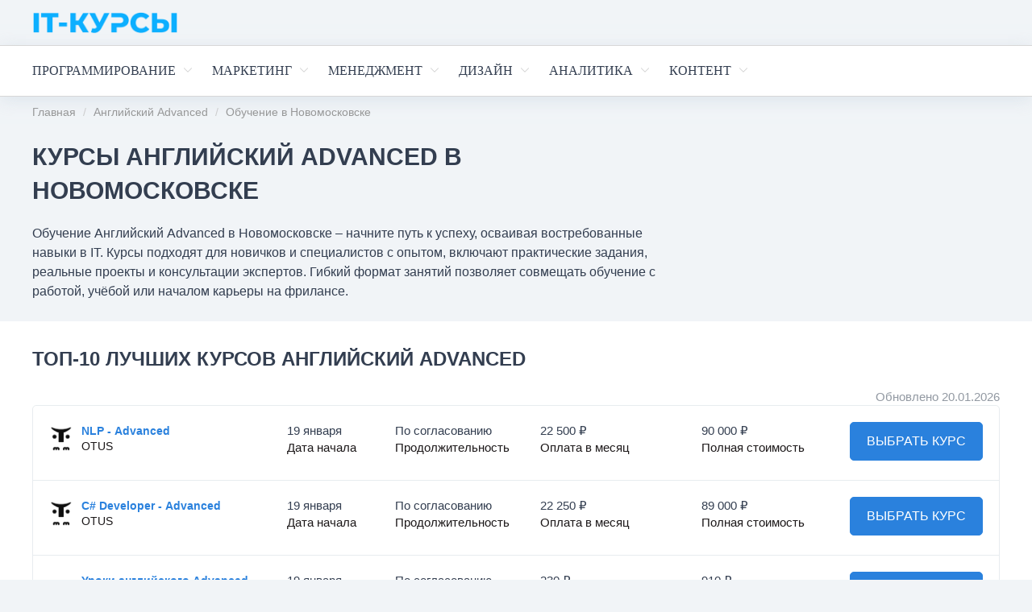

--- FILE ---
content_type: text/html; charset=UTF-8
request_url: https://it-kursy.com/angliyskiy-advanced/novomoskovsk
body_size: 19085
content:
<!DOCTYPE html>
<html xml:lang="ru" lang="ru" prefix="og: https://ogp.me/ns#">

<head>
    <base href="https://it-kursy.com">
    <meta charset="UTF-8">
    <meta name="viewport" content="width=device-width, initial-scale=1">
    <meta name="theme-color" content="#418ccf">
    <meta name="format-detection" content="telephone=no">
    <title>Курсы Английский Advanced в Новомосковске: Обучение с Нуля для Начинающих и Продвинутых Специалистов - Быстрый Старт Карьеры в Айти | IT-Курсы</title>
    <meta name="description" content="Лучшие курсы Английский Advanced в Новомосковске от 2 дистанционных школ. ⭐️ Рейтинг 10 онлайн курсов Английский Advanced в Новомосковске. ✔️ Выберите востребованную профессию.">

    <meta property="og:title" content="Курсы Английский Advanced в Новомосковске: Обучение с Нуля для Начинающих и Продвинутых Специалистов - Быстрый Старт Карьеры в Айти | IT-Курсы">
    <meta property="og:description" content="Лучшие курсы Английский Advanced в Новомосковске от 2 дистанционных школ. ⭐️ Рейтинг 10 онлайн курсов Английский Advanced в Новомосковске. ✔️ Выберите востребованную профессию.">
    <meta property="og:url" content="https://it-kursy.com/angliyskiy-advanced/novomoskovsk">
    <meta property="og:type" content="website">
    <meta property="og:locale" content="ru_RU">
    <meta property="og:site_name" content="IT-Курсы с Нуля">
    <meta property="og:image" content="https://it-kursy.com/images/it-kursy-social.png">
    <meta property="og:image:width" content="600">
    <meta property="og:image:height" content="450">

    <link rel='canonical' href='https://it-kursy.com/angliyskiy-advanced/novomoskovsk'>
    <link href="/minify/styles.css?v=1" rel="stylesheet">

    <link rel="icon" href="/favicon.ico" type="image/x-icon">
    <link rel="apple-touch-icon-precomposed" href="/images/favicon/xapple-touch-icon.jpg.pagespeed.ic.n1RptPPdml.webp">
    <link rel="apple-touch-icon" sizes="60x60" href="/images/favicon/xapple-touch-icon-76x76.jpg.pagespeed.ic.gIJkdFVak_.webp">
    <link rel="apple-touch-icon" sizes="120x120" href="/images/favicon/xapple-touch-icon-120x120.jpg.pagespeed.ic.SR4UTIAHDq.webp">
    <link rel="apple-touch-icon" sizes="152x152" href="/images/favicon/xapple-touch-icon-152x152.jpg.pagespeed.ic.dkh5L0uFA6.webp">
    <link rel="apple-touch-icon" sizes="180x180" href="/images/favicon/xapple-touch-icon-180x180.jpg.pagespeed.ic.n1RptPPdml.webp">
    <link rel="icon" type="image/png" href="/images/favicon/xandroid-chrome-192x192.png.pagespeed.ic.o5HFoaDYDy.webp" sizes="192x192">
    <link rel="icon" type="image/png" href="/images/favicon/xfavicon-96x96.png.pagespeed.ic.XC_6AXIsq4.webp" sizes="96x96">
    <link rel="icon" type="image/png" href="/images/favicon/xfavicon-16x16.png.pagespeed.ic.DCSf7Vgb9U.webp" sizes="16x16">
    <link rel="icon" type="image/png" href="/images/favicon/xfavicon.png.pagespeed.ic.OLVTGTdPK9.webp" sizes="32x32">
    <link rel="preload" href="/fonts/itkursy.woff2" as="font" crossorigin>
    
    <style>@font-face{font-family:bankiros;font-display:swap;src:url(/fonts/itkursy.woff2) format("woff2") , url(/fonts/itkursy.woff2) format("woff");font-weight:400;font-style:normal}.xxx-header__bottom-btn-wrapp .xxx-header__btn{visibility:hidden}.xxx-header__btn{display:inline-block;background-color:transparent;border:none;outline:0;color:#343f51}ul.breadcrumb a{color:#959595}</style>

    <script type="application/ld+json">
                {
                  "@context": "https://schema.org",
                  "@type": "Product",
                  "name": "Курсы Английский Advanced в Новомосковске: Обучение с Нуля для Начинающих и Продвинутых Специалистов - Быстрый Старт Карьеры в Айти | IT-Курсы",
                  "description": "Лучшие курсы Английский Advanced в Новомосковске от 2 дистанционных школ. ⭐️ Рейтинг 10 онлайн курсов Английский Advanced в Новомосковске. ✔️ Выберите востребованную профессию.",
                  "aggregateRating": {
                    "@type": "AggregateRating",
                    "ratingValue": "5",
                    "reviewCount": "571",
                    "bestRating": "5",
                    "worstRating": "1"
                  }
                }
                </script>
    <script type="application/ld+json">
               {
                    "@context": "https://schema.org",
                    "@type": "BreadcrumbList",
                    "itemListElement": [
                        {
                            "@type": "ListItem",
                            "position":  1 ,
                            "item": {
                                 "@id": "https://it-kursy.com",
                                 "name": "Главная"
                            }
                        },{
                        "@type": "ListItem",
                        "position":  2 ,
                        "item": {
                             "@id": "https://it-kursy.com/angliyskiy-advanced",
                             "name": "Английский Advanced"
                        }
                    },{
                        "@type": "ListItem",
                        "position":  3 ,
                        "item": {
                             "@id": "https://it-kursy.com/angliyskiy-advanced/novomoskovsk",
                             "name": "Обучение в Новомосковске"
                        }
                    }]}</script>
    <script type="application/ld+json">
                {
                  "@context": "https://schema.org",
                  "@type": "Organization",
                  "name": "it-kursy.com",
                  "description": "IT-Курсы: Обучение с Нуля для Начинающих и Продвинутых Специалистов – Изучение Специальности с Трудоустройством",
                  "image": "https://new.it-kursy.com/images/logo-it.png",
                  "email": "contact@it-kursy.com",
                  "address": {
                    "@type": "PostalAddress",
                    "streetAddress": "050000, Республика Казахстан, г. Алматы, ул. Желтоксан, 111А, 1 этаж, 2 офис"
                  }              
                }
                </script>

    
        <!-- Yandex.Metrika counter -->
        <script type="text/javascript">(function(m,e,t,r,i,k,a){m[i]=m[i]||function(){(m[i].a=m[i].a||[]).push(arguments)};m[i].l=1*new Date();for(var j=0;j<document.scripts.length;j++){if(document.scripts[j].src===r){return;}}k=e.createElement(t),a=e.getElementsByTagName(t)[0],k.async=1,k.src=r,a.parentNode.insertBefore(k,a)})(window,document,"script","https://mc.yandex.ru/metrika/tag.js","ym");ym(91927415,"init",{clickmap:true,trackLinks:true,accurateTrackBounce:true,webvisor:true});</script>
        <noscript><div><img src="https://mc.yandex.ru/watch/91927415" style="position:absolute; left:-9999px;" alt=""/></div></noscript>
        <!-- /Yandex.Metrika counter -->
        <!-- Google tag (gtag.js) -->
        <script async src="https://www.googletagmanager.com/gtag/js?id=G-V8NVJB8SFC"></script>
        <script>window.dataLayer=window.dataLayer||[];function gtag(){dataLayer.push(arguments);}gtag('js',new Date());gtag('config','G-V8NVJB8SFC');</script>
    
</head>

<body>
<div class="xxx-preloader">
    <div class='xxx-preloader_in'></div>
</div>

<header id="xxx-header" class="xxx-header">
    <div class="xxx-header__top">
        <div class="xxx-container">
            <div class="xxx-header__top-content">
                <a class="xxx-header__top-logo" href="/"><img src="[data-uri]" alt="IT-Курсы" title="IT-Курсы Дистанционного Обучения"></a>
                <div class="xxx-header__top-btn-wrapp xxx-header__top-btn-wrapp--user"></div>
                <div class="xxx-header__mob-btn-back">
                    <div class="xxx-header__mob-btn-back-arrow">
                        <span></span><span></span><span></span>
                    </div>
                    <span>Главное меню</span>
                </div>
                <div class="xxx-header__mob-btn">
                    <span></span><span></span><span></span>
                </div>
            </div>
        </div>
    </div>
    <div class="xxx-header__bottom">
    <div class="xxx-container main-container">
        <div class="xxx-header__bottom-content">
            <ul class="xxx-header__bottom-nav">
                                                            <li class="xxx-header__bottom-nav-item" data-id="547">
                            <div class="xxx-header__bottom-nav-link xxx-header__bottom-nav-link--courses">
                                <span>Программирование</span>
                            </div>
                            <div class="xxx-header__bottom-nav-sub">
                                <div class="xxx-container main-container">
                                    <div class="xxx-header__bottom-nav-title"><span>Программирование</span>
                                        <p>Актуальные курсы по Программирование</p>
                                    </div>
                                    <div class="xxx-header__bottom-nav-sub-list-wrapp xxx-header__bottom-nav-sub-list-wrapp--grow">
                                        <a href="/programmirovanie/novomoskovsk" class="xxx-header__bottom-nav-sub-title xxx-header__bottom-nav-sub-title--cards xxx-header__bottom-nav-sub--col-3">Курсы по Программирование</a>
                                        <ul class="xxx-header__bottom-nav-sub-list xxx-header__bottom-nav-sub-list--grow">
                                                                                                                                                                                                        <li class="xxx-header__bottom-nav-sub-item"><a href="/python-razrabotka/novomoskovsk">Python Разработчик</a></li>
                                                                                                                                                                                                                <li class="xxx-header__bottom-nav-sub-item"><a href="/full-stack-razrabotchik/novomoskovsk">Full Stack Разработчик</a></li>
                                                                                                                                                                                                                <li class="xxx-header__bottom-nav-sub-item"><a href="/freymvork-django/novomoskovsk">Фреймворк Django</a></li>
                                                                                                                                                                                                                <li class="xxx-header__bottom-nav-sub-item"><a href="/devops/novomoskovsk">DevOps Инженер</a></li>
                                                                                                                                                                                                                <li class="xxx-header__bottom-nav-sub-item"><a href="/java-razrabotka/novomoskovsk">Java-разработка</a></li>
                                                                                                                                                                                                                <li class="xxx-header__bottom-nav-sub-item"><a href="/setevoy-inzhener/novomoskovsk">Сетевой Инженер</a></li>
                                                                                                                                                                                                                <li class="xxx-header__bottom-nav-sub-item"><a href="/javascript-razrabotka/novomoskovsk">JavaScript-разработка</a></li>
                                                                                                                                                                                                                <li class="xxx-header__bottom-nav-sub-item"><a href="/backend-razrabotka/novomoskovsk">Backend-разработка</a></li>
                                                                                                                                                                                                                <li class="xxx-header__bottom-nav-sub-item"><a href="/razrabotka-igr/novomoskovsk">Разработка Игр</a></li>
                                                                                                                                                                                                                <li class="xxx-header__bottom-nav-sub-item"><a href="/web-razrabotka/novomoskovsk">Web-разработка</a></li>
                                                                                                                                                                                                                <li class="xxx-header__bottom-nav-sub-item"><a href="/freymvork-reactjs/novomoskovsk">Фреймворк ReactJS</a></li>
                                                                                                                                                                                                                <li class="xxx-header__bottom-nav-sub-item"><a href="/razrabotka-igr-na-unreal-engine/novomoskovsk">Разработка Игр на Unreal Engine</a></li>
                                                                                                                                                                                                                <li class="xxx-header__bottom-nav-sub-item"><a href="/freymvork-node-js/novomoskovsk">Фреймворк Node.js</a></li>
                                                                                                                                                                                                                <li class="xxx-header__bottom-nav-sub-item"><a href="/qa-testirovanie/novomoskovsk">QA-тестирование</a></li>
                                                                                                                                                                                                                <li class="xxx-header__bottom-nav-sub-item"><a href="/razrabotka-igr-na-unity/novomoskovsk">Разработка Игр на Unity</a></li>
                                                                                                                                                                                                                <li class="xxx-header__bottom-nav-sub-item"><a href="/lua/novomoskovsk">Lua</a></li>
                                                                                                                                                                                                                <li class="xxx-header__bottom-nav-sub-item"><a href="/rust/novomoskovsk">Rust</a></li>
                                                                                                                                                                                                                <li class="xxx-header__bottom-nav-sub-item"><a href="/spring-framework/novomoskovsk">Spring Разработчик</a></li>
                                                                                                                                                                                                                <li class="xxx-header__bottom-nav-sub-item"><a href="/linux/novomoskovsk">Linux</a></li>
                                                                                                                                                                                                                <li class="xxx-header__bottom-nav-sub-item"><a href="/pascal/novomoskovsk">Pascal</a></li>
                                                                                                                                                                                                                <li class="xxx-header__bottom-nav-sub-item"><a href="/scratch/novomoskovsk">Scratch</a></li>
                                                                                                                                                                                                                <li class="xxx-header__bottom-nav-sub-item"><a href="/microsoft-sql-server/novomoskovsk">Microsoft SQL</a></li>
                                                                                                                                                                                                                <li class="xxx-header__bottom-nav-sub-item"><a href="/php-razrabotka/novomoskovsk">PHP-разработка</a></li>
                                                                                                                                                                                                                <li class="xxx-header__bottom-nav-sub-item"><a href="/groovy/novomoskovsk">Groovy</a></li>
                                                                                                                                                                                                                <li class="xxx-header__bottom-nav-sub-item"><a href="/frontend-razrabotka/novomoskovsk">Frontend-разработка</a></li>
                                                                                                                                                                                                                <li class="xxx-header__bottom-nav-sub-item"><a href="/kubernetes/novomoskovsk">Kubernetes</a></li>
                                                                                                                                                                                                                <li class="xxx-header__bottom-nav-sub-item"><a href="/android-razrabotka/novomoskovsk">Android Разработка</a></li>
                                                                                                                                                                                                                <li class="xxx-header__bottom-nav-sub-item"><a href="/windows-administration/novomoskovsk">Администрирование Windows</a></li>
                                                                                                                                                                                                                <li class="xxx-header__bottom-nav-sub-item"><a href="/razrabotka-na-c/novomoskovsk">Разработка на C#</a></li>
                                                                                                                                                                                                                <li class="xxx-header__bottom-nav-sub-item"><a href="/ios-razrabotka/novomoskovsk">IOS-разработка</a></li>
                                                                                                                                                                                                                                                                                                                                                                                                                                                                                                                                                                                                                                                                                                                                                                                                                                                                                                                                                                                                                                                                                                                                                                                                                                                                                                                                                                                                                                                                                                                                                                                                                                                                                                                                                                                                                                                                                                                                                                                                                                                                                                                                                                                                                                                                                                                                                                                                                                                                                                                                                                                                                                                                                                                                                                                                                                                                                                                                                                                                                                                                                                                                                                                                                                                                                                                                                                                                                                                                                                                                                                                                                                                                                                                                                                                                                                                                                                                                                                                                                                                                                                                                                                                                                                                                                                                                                                                                                                                                                                                                                                                                                                                                                                                                                                                                                                                                                                                                                                                                                                                                                                                                                                                                                                                                                                                                                                                                                                                                                                                                                                                                                                                                                                                                                                                                                                                                                                                                                                                                                                                                                                                                                                                                                                                                                                                                                                                                                                                                                                                                                                                                                                                                                                                                                                                                                                                                                                                                                                                                                                                                                                                                                                                                                                                                                                                                                                                                                                                                                                                                                                                                                                                                                                                                                                                                                                                                                                                                                                                                                                                                                                                                                                                                                                                                                                                                                                                                                                                                                                                                                                                                                                                                                                                                                                                                                                                                                                                                                                                                                                                                                                                                                                                                                                                                                                                                                                                                                                                                                                                                                                                                                                                                                                                                                                                                                                                                                                                                                                                                                                                                                                                                                                                                                                                                                                                                                                                                                                                                                                                                                                                                                                                                                                                                                                                                                                                                                                                                                                                </ul>
                                    </div>
                                </div>
                            </div>
                        </li>
                                                                                <li class="xxx-header__bottom-nav-item" data-id="548">
                            <div class="xxx-header__bottom-nav-link xxx-header__bottom-nav-link--courses">
                                <span>Маркетинг</span>
                            </div>
                            <div class="xxx-header__bottom-nav-sub">
                                <div class="xxx-container main-container">
                                    <div class="xxx-header__bottom-nav-title"><span>Маркетинг</span>
                                        <p>Актуальные курсы по Маркетинг</p>
                                    </div>
                                    <div class="xxx-header__bottom-nav-sub-list-wrapp xxx-header__bottom-nav-sub-list-wrapp--grow">
                                        <a href="/marketing/novomoskovsk" class="xxx-header__bottom-nav-sub-title xxx-header__bottom-nav-sub-title--cards xxx-header__bottom-nav-sub--col-3">Курсы по Маркетинг</a>
                                        <ul class="xxx-header__bottom-nav-sub-list xxx-header__bottom-nav-sub-list--grow">
                                                                                                                                                                                                                                                                                                                                                                                                                                                                                                                                                                                                                                                                                                                                                                                                                                                                                                                                                                                                                                                                                                                                                                                                                                                                                                                                                                                                                                                                                                                                                                                                                                                                                                                                                                                                                                                                                                                                                                                                                                                                                                                                                                                                                                                                                                                                                                                                                                                                                                                                                                                                                                                                                                                                                                                                                                                                                                                                                                                                                                                                                                                                                                                                                                                                                                                                                                                                                                                                                                                                                                                                                                                                                                                                                                                                                                                                                                                                                                                                                                                                                                                                                                                                                                                                                                                                                                                                                                                                                                                                                                                                                                                                                                                                                                                                                                                                                                                                                                                                                                                                                                                                                                                                                                                                                                                                                                                                                                                                                                                                                                                                                                                                                                                                                                                                                                                                                                                                                                                                                                                                                                                                                                                                                                                                                                                                                                                                                                                                                                                                                                                                                                                                                                                                                                                                                                                                                                                                                                                                                                                                                                                                                                                                                                                                                                                                                                                                                                                                                                                                                                                                                                                                                                                                                                                                                                                                                                                                                                                                                                                                                                                                                                                                                                                                                                                                                                                                                                                                                                                                                                                                                                                                                                                                                                                                                                                                                                                                                                                                                                                                                                                                                                                                                                                                                                                                                                                                                                                                                                                                                                                                                                                                                                                                                                                                                                                                                                                                                                                                                                                                                                                                                                                                                                                                                                                                                                                                                                                                                                                                                                                        <li class="xxx-header__bottom-nav-sub-item"><a href="/marketing-analytics/novomoskovsk">Маркетинг-аналитик</a></li>
                                                                                                                                                                                                                <li class="xxx-header__bottom-nav-sub-item"><a href="/marketing-management/novomoskovsk">Маркетинговое Управление</a></li>
                                                                                                                                                                                                                <li class="xxx-header__bottom-nav-sub-item"><a href="/trafik-menedzher/novomoskovsk">Трафик-менеджер</a></li>
                                                                                                                                                                                                                <li class="xxx-header__bottom-nav-sub-item"><a href="/smm-prodvizhenie/novomoskovsk">SMM Специалист</a></li>
                                                                                                                                                                                                                <li class="xxx-header__bottom-nav-sub-item"><a href="/seo-prodvizhenie/novomoskovsk">SEO Продвижение</a></li>
                                                                                                                                                                                                                <li class="xxx-header__bottom-nav-sub-item"><a href="/brand-management/novomoskovsk">Бренд Менеджмент</a></li>
                                                                                                                                                                                                                <li class="xxx-header__bottom-nav-sub-item"><a href="/internet-marketing/novomoskovsk">Интернет Маркетинг</a></li>
                                                                                                                                                                                                                <li class="xxx-header__bottom-nav-sub-item"><a href="/sozdanie-lendingov/novomoskovsk">Создание Лендингов</a></li>
                                                                                                                                                                                                                <li class="xxx-header__bottom-nav-sub-item"><a href="/pr-menedzhment/novomoskovsk">PR-менеджмент</a></li>
                                                                                                                                                                                                                <li class="xxx-header__bottom-nav-sub-item"><a href="/crm-marketing/novomoskovsk">CRM-маркетинг</a></li>
                                                                                                                                                                                                                <li class="xxx-header__bottom-nav-sub-item"><a href="/prodvizhenie-v-instagram/novomoskovsk">Продвижение в Instagram</a></li>
                                                                                                                                                                                                                <li class="xxx-header__bottom-nav-sub-item"><a href="/reklama/novomoskovsk">Реклама</a></li>
                                                                                                                                                                                                                <li class="xxx-header__bottom-nav-sub-item"><a href="/content-marketing/novomoskovsk">Контент Маркетинг</a></li>
                                                                                                                                                                                                                <li class="xxx-header__bottom-nav-sub-item"><a href="/prodvizhenie-v-telegram/novomoskovsk">Продвижение в Telegram</a></li>
                                                                                                                                                                                                                <li class="xxx-header__bottom-nav-sub-item"><a href="/upravlenie-v-smm/novomoskovsk">SMM Управление</a></li>
                                                                                                                                                                                                                <li class="xxx-header__bottom-nav-sub-item"><a href="/wildberries/novomoskovsk">Wildberries</a></li>
                                                                                                                                                                                                                <li class="xxx-header__bottom-nav-sub-item"><a href="/prodvizhenie-v-tiktok/novomoskovsk">Продвижение в TikTok</a></li>
                                                                                                                                                                                                                <li class="xxx-header__bottom-nav-sub-item"><a href="/yandex-direct-reklama/novomoskovsk">Яндекс Директ</a></li>
                                                                                                                                                                                                                <li class="xxx-header__bottom-nav-sub-item"><a href="/email-marketing/novomoskovsk">Email Маркетинг</a></li>
                                                                                                                                                                                                                <li class="xxx-header__bottom-nav-sub-item"><a href="/contextstnaya-reklama/novomoskovsk">Контекстная Реклама</a></li>
                                                                                                                                                                                                                <li class="xxx-header__bottom-nav-sub-item"><a href="/kopirayting/novomoskovsk">Копирайтинг</a></li>
                                                                                                                                                                                                                <li class="xxx-header__bottom-nav-sub-item"><a href="/personal-brand/novomoskovsk">Личный Бренд</a></li>
                                                                                                                                                                                                                <li class="xxx-header__bottom-nav-sub-item"><a href="/komyuniti-menedzhment/novomoskovsk">Комьюнити-менеджмент</a></li>
                                                                                                                                                                                                                <li class="xxx-header__bottom-nav-sub-item"><a href="/marketplace-manager/novomoskovsk">Менеджер Маркетплейсов</a></li>
                                                                                                                                                                                                                                                                                                                                                                                                                                                                                                                                                                                                                                                                                                                                                                                                                                                                                                                                                                                                                                                                                                                                                                                                                        </ul>
                                    </div>
                                </div>
                            </div>
                        </li>
                                                                                <li class="xxx-header__bottom-nav-item" data-id="549">
                            <div class="xxx-header__bottom-nav-link xxx-header__bottom-nav-link--courses">
                                <span>Менеджмент</span>
                            </div>
                            <div class="xxx-header__bottom-nav-sub">
                                <div class="xxx-container main-container">
                                    <div class="xxx-header__bottom-nav-title"><span>Менеджмент</span>
                                        <p>Актуальные курсы по Менеджмент</p>
                                    </div>
                                    <div class="xxx-header__bottom-nav-sub-list-wrapp xxx-header__bottom-nav-sub-list-wrapp--grow">
                                        <a href="/management/novomoskovsk" class="xxx-header__bottom-nav-sub-title xxx-header__bottom-nav-sub-title--cards xxx-header__bottom-nav-sub--col-3">Курсы по Менеджмент</a>
                                        <ul class="xxx-header__bottom-nav-sub-list xxx-header__bottom-nav-sub-list--grow">
                                                                                                                                                                                                                                                                                                                                                                                                                                                                                                                                                                                                                                                                                                                                                                                                                                                                                                                                                                                                                                                                                                                                                                                                                                                                                                                                                                                                                                                                                                                                                                                                                                                                                                                                                                                                                                                                                                                                                                                                                                                                                                                                                                                                                                                                                                                                                                                                                                                                                                                                                                                                                                                                                                                                                                                                                                                                                                                                                                                                                                                                                                                                                                                                                                                                                                                                                                                                                                                                                                                                                                                                                                                                                                                                                                                                                                                                                                                                                                                                                                                                                                                                                                                                                                                                                                                                                                                                                                                                                                                                                                                                                                                                                                                                                                                                                                                                                                                                                                                                                                                                                                                                                                                                                                                                                                                                                                                                                                                                                                                                                                                                                                                                                                                                                                                                                                                                                                                                                                                                                                                                                                                                                                                                                                                                                                                                                                                                                                                                                                                                                                                                                                                                                                                                                                                                                                                                                                                                                                                                                                                                                                                                                                                                                                                                                                                                                                                                                                                                        <li class="xxx-header__bottom-nav-sub-item"><a href="/product-manager/novomoskovsk">Product Менеджер</a></li>
                                                                                                                                                                                                                <li class="xxx-header__bottom-nav-sub-item"><a href="/project-manager/novomoskovsk">Project Менеджер</a></li>
                                                                                                                                                                                                                <li class="xxx-header__bottom-nav-sub-item"><a href="/upravlenie-logistikoy/novomoskovsk">Управление Логистикой</a></li>
                                                                                                                                                                                                                <li class="xxx-header__bottom-nav-sub-item"><a href="/mba/novomoskovsk">MBA</a></li>
                                                                                                                                                                                                                <li class="xxx-header__bottom-nav-sub-item"><a href="/liderstvo/novomoskovsk">Лидерство</a></li>
                                                                                                                                                                                                                <li class="xxx-header__bottom-nav-sub-item"><a href="/menedzhment/novomoskovsk">Менеджмент</a></li>
                                                                                                                                                                                                                <li class="xxx-header__bottom-nav-sub-item"><a href="/excel/novomoskovsk">Excel</a></li>
                                                                                                                                                                                                                <li class="xxx-header__bottom-nav-sub-item"><a href="/finance-analytic/novomoskovsk">Финансовый Аналитик</a></li>
                                                                                                                                                                                                                <li class="xxx-header__bottom-nav-sub-item"><a href="/lichnostnyy-rost/novomoskovsk">Личностный Рост</a></li>
                                                                                                                                                                                                                <li class="xxx-header__bottom-nav-sub-item"><a href="/upravlenie-finansami/novomoskovsk">Управление Финансами</a></li>
                                                                                                                                                                                                                <li class="xxx-header__bottom-nav-sub-item"><a href="/rabota-s-google-tablicami/novomoskovsk">Google Таблицы</a></li>
                                                                                                                                                                                                                <li class="xxx-header__bottom-nav-sub-item"><a href="/ohrana-truda/novomoskovsk">Охрана Труда</a></li>
                                                                                                                                                                                                                <li class="xxx-header__bottom-nav-sub-item"><a href="/pozharnaya-bezopasnost/novomoskovsk">Пожарная Безопасность</a></li>
                                                                                                                                                                                                                <li class="xxx-header__bottom-nav-sub-item"><a href="/producing/novomoskovsk">Продюсирование</a></li>
                                                                                                                                                                                                                <li class="xxx-header__bottom-nav-sub-item"><a href="/investments/novomoskovsk">Управление Инвестициями</a></li>
                                                                                                                                                                                                                <li class="xxx-header__bottom-nav-sub-item"><a href="/presentations/novomoskovsk">Презентации</a></li>
                                                                                                                                                                                                                <li class="xxx-header__bottom-nav-sub-item"><a href="/methodology/novomoskovsk">Методология Разработки</a></li>
                                                                                                                                                                                                                <li class="xxx-header__bottom-nav-sub-item"><a href="/upravlenie-proektami-v-stroitelstve/novomoskovsk">Управление Проектами в Строительстве</a></li>
                                                                                                                                                                                                                <li class="xxx-header__bottom-nav-sub-item"><a href="/upravlenie-komandoy/novomoskovsk">Управление Командой</a></li>
                                                                                                                                                                                                                <li class="xxx-header__bottom-nav-sub-item"><a href="/business-communications/novomoskovsk">Деловые Коммуникации</a></li>
                                                                                                                                                                                                                <li class="xxx-header__bottom-nav-sub-item"><a href="/event-manager/novomoskovsk">Event Менеджер</a></li>
                                                                                                                                                                                                                <li class="xxx-header__bottom-nav-sub-item"><a href="/microsoft-office/novomoskovsk">Microsoft Office</a></li>
                                                                                                                                                                                                                <li class="xxx-header__bottom-nav-sub-item"><a href="/upravlenie-prodazhami/novomoskovsk">Управление Продажами</a></li>
                                                                                                                                                                                                                <li class="xxx-header__bottom-nav-sub-item"><a href="/operacionnyy-menedzhment/novomoskovsk">Операционный Менеджмент</a></li>
                                                                                                                                                                                                                <li class="xxx-header__bottom-nav-sub-item"><a href="/art-menedzhment/novomoskovsk">Арт-менеджмент</a></li>
                                                                                                                                                                                                                <li class="xxx-header__bottom-nav-sub-item"><a href="/obuchenie-personala/novomoskovsk">Обучение Персонала</a></li>
                                                                                                                                                                                                                <li class="xxx-header__bottom-nav-sub-item"><a href="/buhgalteriya/novomoskovsk">Бухгалтерия</a></li>
                                                                                                                                                                                                                <li class="xxx-header__bottom-nav-sub-item"><a href="/upravlenie-personalom/novomoskovsk">Управление Персоналом</a></li>
                                                                                                                                                                                                                <li class="xxx-header__bottom-nav-sub-item"><a href="/time-management/novomoskovsk">Тайм Менеджмент</a></li>
                                                                                                                                                                                                                                                                                                                                                                                                                                                                                                                                                                                                                                                                                                                                                                                                                                                                                                                                                                                                                                                                                                                                                                                                                                                                                                                                                                                                                                                                                                                                                                                                                                                                                                                                                                                                                                                                                                                                                                                                                                                                                                                                                                                                                                                                                                                                                                                                                                                                                                                                                                                                                                                                                                                                                                                                                                                                                                                                                                                                                                                                                                                                                                                                                                                                                                                                                                                                                                                                                                                                                                                                                                                                                                                                                                                                                    </ul>
                                    </div>
                                </div>
                            </div>
                        </li>
                                                                                <li class="xxx-header__bottom-nav-item" data-id="550">
                            <div class="xxx-header__bottom-nav-link xxx-header__bottom-nav-link--courses">
                                <span>Дизайн</span>
                            </div>
                            <div class="xxx-header__bottom-nav-sub">
                                <div class="xxx-container main-container">
                                    <div class="xxx-header__bottom-nav-title"><span>Дизайн</span>
                                        <p>Актуальные курсы по Дизайн</p>
                                    </div>
                                    <div class="xxx-header__bottom-nav-sub-list-wrapp xxx-header__bottom-nav-sub-list-wrapp--grow">
                                        <a href="/design/novomoskovsk" class="xxx-header__bottom-nav-sub-title xxx-header__bottom-nav-sub-title--cards xxx-header__bottom-nav-sub--col-3">Курсы по Дизайн</a>
                                        <ul class="xxx-header__bottom-nav-sub-list xxx-header__bottom-nav-sub-list--grow">
                                                                                                                                                                                                                                                                                                                                                                                                                                                                                                                                                                                                                                                                                                                                                                                                                                                                                                                                                                                                                                                                                                                                                                                                                                                                                                                                                                                                                                                                                                                                                                                                                                                                                                                                                                                                                                                                                                                                                                                                                                                                                                                                                                                                                                                                                                                                                                                                                                                                                                                                                                                                                                                                                                                                                                                                                                                                                                                                                                                                                                                                                                                                                                                                                                                                                                                                                                                                                            <li class="xxx-header__bottom-nav-sub-item"><a href="/graphic-design/novomoskovsk">Графический Дизайн</a></li>
                                                                                                                                                                                                                <li class="xxx-header__bottom-nav-sub-item"><a href="/3d-animation/novomoskovsk">3D Анимация</a></li>
                                                                                                                                                                                                                <li class="xxx-header__bottom-nav-sub-item"><a href="/blender-3d/novomoskovsk">Blender 3D</a></li>
                                                                                                                                                                                                                <li class="xxx-header__bottom-nav-sub-item"><a href="/illustration/novomoskovsk">Иллюстрация</a></li>
                                                                                                                                                                                                                <li class="xxx-header__bottom-nav-sub-item"><a href="/fusion-360/novomoskovsk">Fusion 360</a></li>
                                                                                                                                                                                                                <li class="xxx-header__bottom-nav-sub-item"><a href="/adobe-photoshop/novomoskovsk">Adobe Photoshop</a></li>
                                                                                                                                                                                                                <li class="xxx-header__bottom-nav-sub-item"><a href="/ux-ui-design/novomoskovsk">UX/UI Дизайн</a></li>
                                                                                                                                                                                                                <li class="xxx-header__bottom-nav-sub-item"><a href="/3ds-max/novomoskovsk">Autodesk 3ds Max</a></li>
                                                                                                                                                                                                                <li class="xxx-header__bottom-nav-sub-item"><a href="/retush/novomoskovsk">Ретушь</a></li>
                                                                                                                                                                                                                <li class="xxx-header__bottom-nav-sub-item"><a href="/motion-design/novomoskovsk">Motion Дизайн</a></li>
                                                                                                                                                                                                                <li class="xxx-header__bottom-nav-sub-item"><a href="/3d-modeling/novomoskovsk">3D Моделирование</a></li>
                                                                                                                                                                                                                <li class="xxx-header__bottom-nav-sub-item"><a href="/figma/novomoskovsk">Figma Дизайнер</a></li>
                                                                                                                                                                                                                <li class="xxx-header__bottom-nav-sub-item"><a href="/sketchup/novomoskovsk">SketchUp</a></li>
                                                                                                                                                                                                                <li class="xxx-header__bottom-nav-sub-item"><a href="/arhitektura/novomoskovsk">Архитектура</a></li>
                                                                                                                                                                                                                <li class="xxx-header__bottom-nav-sub-item"><a href="/vectornaya-grafica/novomoskovsk">Векторная Графика</a></li>
                                                                                                                                                                                                                <li class="xxx-header__bottom-nav-sub-item"><a href="/adobe-after-effects/novomoskovsk">Adobe After Effects</a></li>
                                                                                                                                                                                                                <li class="xxx-header__bottom-nav-sub-item"><a href="/adobe-illustrator/novomoskovsk">Adobe Illustrator</a></li>
                                                                                                                                                                                                                <li class="xxx-header__bottom-nav-sub-item"><a href="/sketching/novomoskovsk">Скетчинг</a></li>
                                                                                                                                                                                                                <li class="xxx-header__bottom-nav-sub-item"><a href="/concept-art/novomoskovsk">Концепт-арт</a></li>
                                                                                                                                                                                                                <li class="xxx-header__bottom-nav-sub-item"><a href="/autocad/novomoskovsk">Autodesk AutoCAD</a></li>
                                                                                                                                                                                                                <li class="xxx-header__bottom-nav-sub-item"><a href="/montazh-video/novomoskovsk">Съёмка и Монтаж Видео</a></li>
                                                                                                                                                                                                                <li class="xxx-header__bottom-nav-sub-item"><a href="/archicad/novomoskovsk">ArchiCAD</a></li>
                                                                                                                                                                                                                <li class="xxx-header__bottom-nav-sub-item"><a href="/revit/novomoskovsk">Revit</a></li>
                                                                                                                                                                                                                <li class="xxx-header__bottom-nav-sub-item"><a href="/bim-proektirovanie/novomoskovsk">BIM Проектирование</a></li>
                                                                                                                                                                                                                <li class="xxx-header__bottom-nav-sub-item"><a href="/web-design/novomoskovsk">Веб Дизайн</a></li>
                                                                                                                                                                                                                                                                                                                                                                                                                                                                                                                                                                                                                                                                                                                                                                                                                                                                                                                                                                                                                                                                                                                                                                                                                                                                                                                                                                                                                                                                                                                                                                                                                                                                                                                                                                                                                                                                                                                                                                                                                                                                                                                                                                                                                                                                                                                                                                                                                                                                                                                                                                                                                                                                                                                                                                                                                                                                                                                                                                                                                                                                                                                                                                                                                                                                                                                                                                                                                                                                                                                                                                                                                                                                                                                                                                                                                                                                                                                                                                                                                                                                                                                                                                                                                                                                                                                                                                                                                                                                                                                                                                                                                                                                                                                                                                                                                                                                                                                                                                                                                                                                                                                                                                                                                                                                                                                                                                                                                                                                                                                                                                                                                                                                                                                                                                                                                                                                                                                                                                                                                                                                                                                                                                                                                                                                                                                                                                                                                                                                                                                                                                                                                                                                                                                                                                                                                                                                                                                                                                                                                                                                                                                                                                                                                                                                                                                                                                                                                                                                                                                                                                                                                                                                                                                                                                                                                                                                                                                                                                                                                                                                                                                                                                                                                                                                                </ul>
                                    </div>
                                </div>
                            </div>
                        </li>
                                                                                <li class="xxx-header__bottom-nav-item" data-id="551">
                            <div class="xxx-header__bottom-nav-link xxx-header__bottom-nav-link--courses">
                                <span>Аналитика</span>
                            </div>
                            <div class="xxx-header__bottom-nav-sub">
                                <div class="xxx-container main-container">
                                    <div class="xxx-header__bottom-nav-title"><span>Аналитика</span>
                                        <p>Актуальные курсы по Аналитика</p>
                                    </div>
                                    <div class="xxx-header__bottom-nav-sub-list-wrapp xxx-header__bottom-nav-sub-list-wrapp--grow">
                                        <a href="/analitika/novomoskovsk" class="xxx-header__bottom-nav-sub-title xxx-header__bottom-nav-sub-title--cards xxx-header__bottom-nav-sub--col-3">Курсы по Аналитика</a>
                                        <ul class="xxx-header__bottom-nav-sub-list xxx-header__bottom-nav-sub-list--grow">
                                                                                                                                                                                                                                                                                                                                                                                                                                                                                                                                                                                                                                                                                                                                                                                                                                                                                                                                                                                                                                                                                                                                                                                                                                                                                                                                                                                                                                                                                                                                                                                                                                                                                                                                                                                                                                                                                                                                                                                                                                                                                                                                                                                                                                                                                                                                                                                                                                                                                                                                                                                                                                                                                                                                                                                                                                                                                                                                                                                                                                                                                                                                                                                                                                                                                                                                                                                                                                                                                                                                                                                                                                                                                                                                                                                                                                                                                                                                                                                                                                                                                                                                                                                                                                                                                                                                                                                                                                                                                                                                                                                                                                                                                                                                                                                                                                                                                                                                                                                                                                                                                                                                                                                                                                                                                                                                                                                                                                                                                                                                                                                                                                                                                                                                                                                                                                                                                                                                                                                                                                                                                                                            <li class="xxx-header__bottom-nav-sub-item"><a href="/python-analytica/novomoskovsk">Python Аналитика</a></li>
                                                                                                                                                                                                                <li class="xxx-header__bottom-nav-sub-item"><a href="/data-science/novomoskovsk">Data Science</a></li>
                                                                                                                                                                                                                <li class="xxx-header__bottom-nav-sub-item"><a href="/bi-analitika/novomoskovsk">BI-аналитика</a></li>
                                                                                                                                                                                                                <li class="xxx-header__bottom-nav-sub-item"><a href="/sql-data-analysis/novomoskovsk">SQL Аналитика</a></li>
                                                                                                                                                                                                                <li class="xxx-header__bottom-nav-sub-item"><a href="/investicionnaya-analitika/novomoskovsk">Инвестиционная Аналитика</a></li>
                                                                                                                                                                                                                <li class="xxx-header__bottom-nav-sub-item"><a href="/analitika-na-r/novomoskovsk">R Аналитика</a></li>
                                                                                                                                                                                                                <li class="xxx-header__bottom-nav-sub-item"><a href="/sistemniy-analitic/novomoskovsk">Системный Аналитик</a></li>
                                                                                                                                                                                                                <li class="xxx-header__bottom-nav-sub-item"><a href="/matematika-dlya-data-science/novomoskovsk">Data Science Математика</a></li>
                                                                                                                                                                                                                <li class="xxx-header__bottom-nav-sub-item"><a href="/power-bi/novomoskovsk">Power Bi Аналитик</a></li>
                                                                                                                                                                                                                <li class="xxx-header__bottom-nav-sub-item"><a href="/analitica-dannykh/novomoskovsk">Аналитика Данных</a></li>
                                                                                                                                                                                                                <li class="xxx-header__bottom-nav-sub-item"><a href="/mashinnoe-obuchenie/novomoskovsk">Машинное Обучение</a></li>
                                                                                                                                                                                                                <li class="xxx-header__bottom-nav-sub-item"><a href="/ai/novomoskovsk">Искусственный Интеллект</a></li>
                                                                                                                                                                                                                                                                                                                                                                                                                                                                                                                                                                                                                                                                                                                                                                                                                                                                                                                                                                                                                                                                                                                                                                                                                                                                                                                                                                                                                                                                                                                                                                                                                                                                                                                                                                                                                                                                                                                                                                                                                                                                                                                                                                                                                                                                                                                                                                                                                                                                                                                                                                                                                                                                                                                                                                                                                                                                                                                                                                                                                                                                                                                                                                                                                                                                                                                                                                                                                                                                                                                                                                                                                                                                                                                                                                                                                                                                                                                                                                                                                                                                                                                                                                                                                                                                                                                                                                                                                                                                                                                                                                                                                                                                                                                                                                                                                                                                                                                                                                                                                                                                                                                                                                                                                                                                                                                                                                                                                                                                                                                                                                                                                                                                                                                                                                                                                                                                                                                                                                                                                                                                                                                                                                                                                                                                                                                                                                                                                                                                                                                                                                                                                                                                                                                                                                                                                                                                                                                                    </ul>
                                    </div>
                                </div>
                            </div>
                        </li>
                                                                                <li class="xxx-header__bottom-nav-item" data-id="553">
                            <div class="xxx-header__bottom-nav-link xxx-header__bottom-nav-link--courses">
                                <span>Контент</span>
                            </div>
                            <div class="xxx-header__bottom-nav-sub">
                                <div class="xxx-container main-container">
                                    <div class="xxx-header__bottom-nav-title"><span>Контент</span>
                                        <p>Актуальные курсы по Контент</p>
                                    </div>
                                    <div class="xxx-header__bottom-nav-sub-list-wrapp xxx-header__bottom-nav-sub-list-wrapp--grow">
                                        <a href="/sozdanie-kontenta/novomoskovsk" class="xxx-header__bottom-nav-sub-title xxx-header__bottom-nav-sub-title--cards xxx-header__bottom-nav-sub--col-3">Курсы по Контент</a>
                                        <ul class="xxx-header__bottom-nav-sub-list xxx-header__bottom-nav-sub-list--grow">
                                                                                                                                                                                                                                                                                                                                                                                                                                                                                                                                                                                                                                                                                                                                                                                                                                                                                                                                                                                                                                                                                                                                                                                                                                                                                                                                                                                                                                                                                                                                                                                                                                                                                                                                                                                                                                                                                                                                                                                                                                                                                                                                                                                                                                                                                                                                                                                                                                                                                                                                                                                                                                                                                                                                                                                                                                                                                                                                                                                                                                                                                                                                                                                                                                                                                                                                                                                                                                                                                                                                                                                                                                                                                                                                                                                                                                                                                                                                                                                                                                                                                                                                                                                                                                                                                                                                                                                                                                                                                                                                                                                                                                                                                                                                                                                                                                                                                                                                                                                                                                                                                                                                                                                                                                                                                                                                                                                                                                                                                                                                                                                                                                                                                                                                                                                                                                                                                                                                                                                                                                                                                                                                                                                                                                                                                                                                                                                                                                                                                                                                                                                                                                                                                                                                                                                                                                                                                                                                                                                                                                                                                                                                                                                                                                                                                                                                                                                                                                                                                                                                                                                                                                                                                                                                                                                                                                                                                                                                                                                                                                                                                                                                                                                                                                                                                                                                                                                                                                                                                                                                                                                                                                                                                                                                                                                                                                                                                                                                                                                                                                                                                                                                                                                                                                                                                                                                                                                                                                                                                                                                                                                                                                                                                                                                                                                                                                                                                                                                                                                                                                                                                                                                                                                                                                                                                                                                                                                                                                                                                                                                                                                                                                                                                                                                                                                                                                                                                                                                                                                                                                                                                                                                                                                                                                                                                                                                                                                                                                                                                                                                                                                                                                                                                                                                                                                                                                                                                                                                                                                                                                                                                                                                                                                                                                                                                                                                                                                                                                                                                                                                                                                                                                                                                                                                                                                                                                                                                                                                                                                                                                                                                                                                                                                    <li class="xxx-header__bottom-nav-sub-item"><a href="/chatgpt/novomoskovsk">ChatGPT</a></li>
                                                                                                                                                                                                                <li class="xxx-header__bottom-nav-sub-item"><a href="/photograph/novomoskovsk">Фотограф</a></li>
                                                                                                                                                                                                                <li class="xxx-header__bottom-nav-sub-item"><a href="/risovanie/novomoskovsk">Рисование</a></li>
                                                                                                                                                                                                                <li class="xxx-header__bottom-nav-sub-item"><a href="/rezhissura/novomoskovsk">Режиссура</a></li>
                                                                                                                                                                                                                <li class="xxx-header__bottom-nav-sub-item"><a href="/scenarist/novomoskovsk">Сценарист</a></li>
                                                                                                                                                                                                                <li class="xxx-header__bottom-nav-sub-item"><a href="/animaciya-i-multiplikaciya/novomoskovsk">Анимация и Мультипликация</a></li>
                                                                                                                                                                                                                <li class="xxx-header__bottom-nav-sub-item"><a href="/realtime-landscaping-architect/novomoskovsk">Realtime Landscaping Architect</a></li>
                                                                                                                                                                                                                <li class="xxx-header__bottom-nav-sub-item"><a href="/redactor/novomoskovsk">Редактор</a></li>
                                                                                                                                                                                                                <li class="xxx-header__bottom-nav-sub-item"><a href="/cinema-4d/novomoskovsk">Cinema 4D</a></li>
                                                                                                                                                                                        </ul>
                                    </div>
                                </div>
                            </div>
                        </li>
                                                </ul>
        </div>
    </div>
</div>
</header>

<div class="container main-container xxx-main-container">
    <div class="container xxx-section--mob-p breadcrumbs breadcrumbs--full">
    <ul class="breadcrumb">
                    <li><a href='/'><span>Главная</span></a></li>
                            <li><a href="/angliyskiy-advanced"><span>Английский Advanced</span></a></li>
                <li><a href="/angliyskiy-advanced/novomoskovsk"><span>Обучение в Новомосковске</span></a></li>
                        </ul>
</div>
    <div class="xxx-top-content xxx-top-content--bg-transparent ">
        <div class="xxx-container">
            <div class="xxx-top-content__inner">
                <div class="xxx-top-content__inner-text xxx-top-content__inner-text--790">
                    <h1 style="text-transform: uppercase;">Курсы Английский Advanced в Новомосковске</h1>
                    <div class="xxx-text-mob-hide ">
                        <div class="xxx-text-mob-hide__content ">
                            <div class="xxx-text-mob-hide__text-overflowed">Обучение Английский Advanced в Новомосковске – начните путь к успеху, осваивая востребованные навыки в IT. Курсы подходят для новичков и специалистов с опытом, включают практические задания, реальные проекты и консультации экспертов. Гибкий формат занятий позволяет совмещать обучение с работой, учёбой или началом карьеры на фрилансе.</div>
                        </div>
                        <button class="xxx-text-mob-hide__btn xxx-g-btn-more " type="button"> Показать полностью </button>
                    </div>
                </div>
            </div>
        </div>
    </div>

    <article class="xxx-section xxx-section--mob-p xxx-bg-white xxx-pb-30 xxx-pt-30" id="ajax-filter-result-wrapper">
    <div class="xxx-container">
        <div class="xxx-mb-20  ">
            <div id="tableTop" class="">
                <h2 style="text-transform: uppercase;" class="h2 no-margin xxx-credit-page__table-title xxx-mr-15" data-credits-table="title" data-title="table-all">
                    ТОП-10 Лучших Курсов Английский Advanced
                </h2>
            </div>
        </div>
    <div class="xxx-tab__content">
            <div class="xxx-df xxx-df--jcfe "><span class="xxx-fs-15 xxx-text-color-darck-gray ">Обновлено 20.01.2026</span></div>
            <div id="table-all" class="xxx-tab__body active">
                <div class="blk-tbl blk-tbl--credits-all xxx-mb-20">
                    <div class="xxx-tbl-body xxx-tbl-body--overflow mob:xxx-tbl-body--tiles-strict desc:xxx-tbl-body--border">
                        <div class="xxx-tbl-body__content">
                            <div class="xxx-tbl-body__body" id="credits">
                                    <div class="xxx-tbl-row-group" data-tbl="row-group" data-key="13">
        <div class="xxx-tbl-row xxx-tbl-row--fixed xxx-tbl-row--fixed-p-bottom " data-card-more="wrap">
            <div class="xxx-tbl-row__grid xxx-tbl-row__grid--block-more">
                <div class="xxx-tbl-cell xxx-tbl-cell--center">
                    <a target="_blank" class="xxx-tbl-cell__logo-wrap" href="/go/?sub2=it-kursy&school=13&title=NLP - Advanced&url=https://go.redav.online/3e9ebf2662938561?dl=https://otus.ru/lessons/nlp-advanced/&m=5&erid=LdtCJyCA3" rel="nofollow">
                        <img class="xxx-tbl-cell__logo xxx-pe-none" src="[data-uri]" title="«NLP - Advanced» от Otus" alt="NLP - Advanced">
                    </a>
                    <div class="xxx-df xxx-df-fxd--c xxx-df-ais">
                        <a target="_blank" href="/go/?sub2=it-kursy&school=13&title=NLP - Advanced&url=https://go.redav.online/3e9ebf2662938561?dl=https://otus.ru/lessons/nlp-advanced/&m=5&erid=LdtCJyCA3" class="xxx-tbl-cell__link xxx-tbl-cell__name xxx-ellipsis-text" rel="nofollow">
                            <span style="font-weight: bold" class="lesson-h3">NLP - Advanced</span>
                        </a>
                        <div class="xxx-fs-12 xxx-text-color-middle-gray">
                            <span style="font-size:14px; margin-bottom: 0px;">OTUS</span>
                        </div>
                    </div>
                </div>
                <div class="xxx-tbl-cell">
                    <div class="xxx-text-bold xxx-fs-15"> 19 января </div>
                    <div class="xxx-text-color-middle-gray xxx-fs-15 xxx-text-bold"> Дата начала </div>
                </div>
                <div class="xxx-tbl-cell">
                                            <div class="xxx-text-bold xxx-fs-15">По согласованию</div>
                                        <div class="xxx-text-color-middle-gray xxx-fs-15 xxx-text-bold"> Продолжительность </div>
                </div>
                <div class="xxx-tbl-cell ">
                    <div class="xxx-text-bold xxx-fs-15">22 500 <span>₽</span></div>
                    <div class="xxx-text-color-middle-gray xxx-fs-15 xxx-text-bold"> Оплата в месяц </div>
                </div>
                <div class="xxx-tbl-cell ">
                    <div class="xxx-text-bold xxx-fs-15">90 000 <span>₽</span></div>
                    <div class="xxx-text-color-middle-gray xxx-fs-15 xxx-text-bold"> Полная стоимость </div>
                </div>
                <div class="xxx-tbl-cell xxx-tbl-row__fix-bottom ">
                    <span></span>
                    <span class="js-our-counter offers-observer counter-not-disabled">
                        <a target="_blank" class="xxx-g-btn xxx-g-btn--green xxx-g-btn--middle xxx-g-btn--100 js_link_blank" href="/go/?sub2=it-kursy&school=13&title=NLP - Advanced&url=https://go.redav.online/3e9ebf2662938561?dl=https://otus.ru/lessons/nlp-advanced/&m=5&erid=LdtCJyCA3" rel="nofollow">ВЫБРАТЬ КУРС</a>
                    </span>
                </div>
            </div>
        </div>
    </div>
    <div class="xxx-tbl-row-group" data-tbl="row-group" data-key="13">
        <div class="xxx-tbl-row xxx-tbl-row--fixed xxx-tbl-row--fixed-p-bottom " data-card-more="wrap">
            <div class="xxx-tbl-row__grid xxx-tbl-row__grid--block-more">
                <div class="xxx-tbl-cell xxx-tbl-cell--center">
                    <a target="_blank" class="xxx-tbl-cell__logo-wrap" href="/go/?sub2=it-kursy&school=13&title=C# Developer - Advanced&url=https://go.redav.online/3e9ebf2662938561?dl=https://otus.ru/lessons/csharp-in-depth/&m=5&erid=LdtCJyCA3" rel="nofollow">
                        <img class="xxx-tbl-cell__logo xxx-pe-none" src="[data-uri]" title="«C# Developer - Advanced» от Otus" alt="C# Developer - Advanced">
                    </a>
                    <div class="xxx-df xxx-df-fxd--c xxx-df-ais">
                        <a target="_blank" href="/go/?sub2=it-kursy&school=13&title=C# Developer - Advanced&url=https://go.redav.online/3e9ebf2662938561?dl=https://otus.ru/lessons/csharp-in-depth/&m=5&erid=LdtCJyCA3" class="xxx-tbl-cell__link xxx-tbl-cell__name xxx-ellipsis-text" rel="nofollow">
                            <span style="font-weight: bold" class="lesson-h3">C# Developer - Advanced</span>
                        </a>
                        <div class="xxx-fs-12 xxx-text-color-middle-gray">
                            <span style="font-size:14px; margin-bottom: 0px;">OTUS</span>
                        </div>
                    </div>
                </div>
                <div class="xxx-tbl-cell">
                    <div class="xxx-text-bold xxx-fs-15"> 19 января </div>
                    <div class="xxx-text-color-middle-gray xxx-fs-15 xxx-text-bold"> Дата начала </div>
                </div>
                <div class="xxx-tbl-cell">
                                            <div class="xxx-text-bold xxx-fs-15">По согласованию</div>
                                        <div class="xxx-text-color-middle-gray xxx-fs-15 xxx-text-bold"> Продолжительность </div>
                </div>
                <div class="xxx-tbl-cell ">
                    <div class="xxx-text-bold xxx-fs-15">22 250 <span>₽</span></div>
                    <div class="xxx-text-color-middle-gray xxx-fs-15 xxx-text-bold"> Оплата в месяц </div>
                </div>
                <div class="xxx-tbl-cell ">
                    <div class="xxx-text-bold xxx-fs-15">89 000 <span>₽</span></div>
                    <div class="xxx-text-color-middle-gray xxx-fs-15 xxx-text-bold"> Полная стоимость </div>
                </div>
                <div class="xxx-tbl-cell xxx-tbl-row__fix-bottom ">
                    <span></span>
                    <span class="js-our-counter offers-observer counter-not-disabled">
                        <a target="_blank" class="xxx-g-btn xxx-g-btn--green xxx-g-btn--middle xxx-g-btn--100 js_link_blank" href="/go/?sub2=it-kursy&school=13&title=C# Developer - Advanced&url=https://go.redav.online/3e9ebf2662938561?dl=https://otus.ru/lessons/csharp-in-depth/&m=5&erid=LdtCJyCA3" rel="nofollow">ВЫБРАТЬ КУРС</a>
                    </span>
                </div>
            </div>
        </div>
    </div>
    <div class="xxx-tbl-row-group" data-tbl="row-group" data-key="18">
        <div class="xxx-tbl-row xxx-tbl-row--fixed xxx-tbl-row--fixed-p-bottom " data-card-more="wrap">
            <div class="xxx-tbl-row__grid xxx-tbl-row__grid--block-more">
                <div class="xxx-tbl-cell xxx-tbl-cell--center">
                    <a target="_blank" class="xxx-tbl-cell__logo-wrap" href="/go/?sub2=it-kursy&school=18&title=Уроки английского Advanced&url=https://go.avnxt.site/480775936ec76e41?dl=https://skyeng.ru/programs/anglijskij-po-urovnyam/advanced/&m=5&erid=LdtCKToPh" rel="nofollow">
                        <img class="xxx-tbl-cell__logo xxx-pe-none" src="/logo/xskyeng.webp.pagespeed.ic.72uufYRf7R.webp" title="«Уроки английского Advanced» от Skyeng" alt="Уроки английского Advanced">
                    </a>
                    <div class="xxx-df xxx-df-fxd--c xxx-df-ais">
                        <a target="_blank" href="/go/?sub2=it-kursy&school=18&title=Уроки английского Advanced&url=https://go.avnxt.site/480775936ec76e41?dl=https://skyeng.ru/programs/anglijskij-po-urovnyam/advanced/&m=5&erid=LdtCKToPh" class="xxx-tbl-cell__link xxx-tbl-cell__name xxx-ellipsis-text" rel="nofollow">
                            <span style="font-weight: bold" class="lesson-h3">Уроки английского Advanced</span>
                        </a>
                        <div class="xxx-fs-12 xxx-text-color-middle-gray">
                            <span style="font-size:14px; margin-bottom: 0px;">SKYENG</span>
                        </div>
                    </div>
                </div>
                <div class="xxx-tbl-cell">
                    <div class="xxx-text-bold xxx-fs-15"> 19 января </div>
                    <div class="xxx-text-color-middle-gray xxx-fs-15 xxx-text-bold"> Дата начала </div>
                </div>
                <div class="xxx-tbl-cell">
                                            <div class="xxx-text-bold xxx-fs-15">По согласованию</div>
                                        <div class="xxx-text-color-middle-gray xxx-fs-15 xxx-text-bold"> Продолжительность </div>
                </div>
                <div class="xxx-tbl-cell ">
                    <div class="xxx-text-bold xxx-fs-15">230 <span>₽</span></div>
                    <div class="xxx-text-color-middle-gray xxx-fs-15 xxx-text-bold"> Оплата в месяц </div>
                </div>
                <div class="xxx-tbl-cell ">
                    <div class="xxx-text-bold xxx-fs-15">910 <span>₽</span></div>
                    <div class="xxx-text-color-middle-gray xxx-fs-15 xxx-text-bold"> Полная стоимость </div>
                </div>
                <div class="xxx-tbl-cell xxx-tbl-row__fix-bottom ">
                    <span></span>
                    <span class="js-our-counter offers-observer counter-not-disabled">
                        <a target="_blank" class="xxx-g-btn xxx-g-btn--green xxx-g-btn--middle xxx-g-btn--100 js_link_blank" href="/go/?sub2=it-kursy&school=18&title=Уроки английского Advanced&url=https://go.avnxt.site/480775936ec76e41?dl=https://skyeng.ru/programs/anglijskij-po-urovnyam/advanced/&m=5&erid=LdtCKToPh" rel="nofollow">ВЫБРАТЬ КУРС</a>
                    </span>
                </div>
            </div>
        </div>
    </div>
    <div class="xxx-tbl-row-group" data-tbl="row-group" data-key="13">
        <div class="xxx-tbl-row xxx-tbl-row--fixed xxx-tbl-row--fixed-p-bottom " data-card-more="wrap">
            <div class="xxx-tbl-row__grid xxx-tbl-row__grid--block-more">
                <div class="xxx-tbl-cell xxx-tbl-cell--center">
                    <a target="_blank" class="xxx-tbl-cell__logo-wrap" href="/go/?sub2=it-kursy&school=13&title=Системный аналитик - Advanced&url=https://go.redav.online/3e9ebf2662938561?dl=https://otus.ru/lessons/system_analyst/&m=5&erid=LdtCJyCA3" rel="nofollow">
                        <img class="xxx-tbl-cell__logo xxx-pe-none" src="[data-uri]" title="«Системный аналитик - Advanced» от Otus" alt="Системный аналитик - Advanced">
                    </a>
                    <div class="xxx-df xxx-df-fxd--c xxx-df-ais">
                        <a target="_blank" href="/go/?sub2=it-kursy&school=13&title=Системный аналитик - Advanced&url=https://go.redav.online/3e9ebf2662938561?dl=https://otus.ru/lessons/system_analyst/&m=5&erid=LdtCJyCA3" class="xxx-tbl-cell__link xxx-tbl-cell__name xxx-ellipsis-text" rel="nofollow">
                            <span style="font-weight: bold" class="lesson-h3">Системный аналитик - Advanced</span>
                        </a>
                        <div class="xxx-fs-12 xxx-text-color-middle-gray">
                            <span style="font-size:14px; margin-bottom: 0px;">OTUS</span>
                        </div>
                    </div>
                </div>
                <div class="xxx-tbl-cell">
                    <div class="xxx-text-bold xxx-fs-15"> 19 января </div>
                    <div class="xxx-text-color-middle-gray xxx-fs-15 xxx-text-bold"> Дата начала </div>
                </div>
                <div class="xxx-tbl-cell">
                                            <div class="xxx-text-bold xxx-fs-15">4 месяца</div>
                                        <div class="xxx-text-color-middle-gray xxx-fs-15 xxx-text-bold"> Продолжительность </div>
                </div>
                <div class="xxx-tbl-cell ">
                    <div class="xxx-text-bold xxx-fs-15">39 000 <span>₽</span></div>
                    <div class="xxx-text-color-middle-gray xxx-fs-15 xxx-text-bold"> Оплата в месяц </div>
                </div>
                <div class="xxx-tbl-cell ">
                    <div class="xxx-text-bold xxx-fs-15">156 000 <span>₽</span></div>
                    <div class="xxx-text-color-middle-gray xxx-fs-15 xxx-text-bold"> Полная стоимость </div>
                </div>
                <div class="xxx-tbl-cell xxx-tbl-row__fix-bottom ">
                    <span></span>
                    <span class="js-our-counter offers-observer counter-not-disabled">
                        <a target="_blank" class="xxx-g-btn xxx-g-btn--green xxx-g-btn--middle xxx-g-btn--100 js_link_blank" href="/go/?sub2=it-kursy&school=13&title=Системный аналитик - Advanced&url=https://go.redav.online/3e9ebf2662938561?dl=https://otus.ru/lessons/system_analyst/&m=5&erid=LdtCJyCA3" rel="nofollow">ВЫБРАТЬ КУРС</a>
                    </span>
                </div>
            </div>
        </div>
    </div>
    <div class="xxx-tbl-row-group" data-tbl="row-group" data-key="13">
        <div class="xxx-tbl-row xxx-tbl-row--fixed xxx-tbl-row--fixed-p-bottom " data-card-more="wrap">
            <div class="xxx-tbl-row__grid xxx-tbl-row__grid--block-more">
                <div class="xxx-tbl-cell xxx-tbl-cell--center">
                    <a target="_blank" class="xxx-tbl-cell__logo-wrap" href="/go/?sub2=it-kursy&school=13&title=Data Warehouse Analyst - Advanced&url=https://go.redav.online/3e9ebf2662938561?dl=https://otus.ru/lessons/dwh-advanced/&m=5&erid=LdtCJyCA3" rel="nofollow">
                        <img class="xxx-tbl-cell__logo xxx-pe-none" src="[data-uri]" title="«Data Warehouse Analyst - Advanced» от Otus" alt="Data Warehouse Analyst - Advanced">
                    </a>
                    <div class="xxx-df xxx-df-fxd--c xxx-df-ais">
                        <a target="_blank" href="/go/?sub2=it-kursy&school=13&title=Data Warehouse Analyst - Advanced&url=https://go.redav.online/3e9ebf2662938561?dl=https://otus.ru/lessons/dwh-advanced/&m=5&erid=LdtCJyCA3" class="xxx-tbl-cell__link xxx-tbl-cell__name xxx-ellipsis-text" rel="nofollow">
                            <span style="font-weight: bold" class="lesson-h3">Data Warehouse Analyst - Advanced</span>
                        </a>
                        <div class="xxx-fs-12 xxx-text-color-middle-gray">
                            <span style="font-size:14px; margin-bottom: 0px;">OTUS</span>
                        </div>
                    </div>
                </div>
                <div class="xxx-tbl-cell">
                    <div class="xxx-text-bold xxx-fs-15"> 19 января </div>
                    <div class="xxx-text-color-middle-gray xxx-fs-15 xxx-text-bold"> Дата начала </div>
                </div>
                <div class="xxx-tbl-cell">
                                            <div class="xxx-text-bold xxx-fs-15">По согласованию</div>
                                        <div class="xxx-text-color-middle-gray xxx-fs-15 xxx-text-bold"> Продолжительность </div>
                </div>
                <div class="xxx-tbl-cell ">
                    <div class="xxx-text-bold xxx-fs-15">15 250 <span>₽</span></div>
                    <div class="xxx-text-color-middle-gray xxx-fs-15 xxx-text-bold"> Оплата в месяц </div>
                </div>
                <div class="xxx-tbl-cell ">
                    <div class="xxx-text-bold xxx-fs-15">61 000 <span>₽</span></div>
                    <div class="xxx-text-color-middle-gray xxx-fs-15 xxx-text-bold"> Полная стоимость </div>
                </div>
                <div class="xxx-tbl-cell xxx-tbl-row__fix-bottom ">
                    <span></span>
                    <span class="js-our-counter offers-observer counter-not-disabled">
                        <a target="_blank" class="xxx-g-btn xxx-g-btn--green xxx-g-btn--middle xxx-g-btn--100 js_link_blank" href="/go/?sub2=it-kursy&school=13&title=Data Warehouse Analyst - Advanced&url=https://go.redav.online/3e9ebf2662938561?dl=https://otus.ru/lessons/dwh-advanced/&m=5&erid=LdtCJyCA3" rel="nofollow">ВЫБРАТЬ КУРС</a>
                    </span>
                </div>
            </div>
        </div>
    </div>
    <div class="xxx-tbl-row-group" data-tbl="row-group" data-key="13">
        <div class="xxx-tbl-row xxx-tbl-row--fixed xxx-tbl-row--fixed-p-bottom " data-card-more="wrap">
            <div class="xxx-tbl-row__grid xxx-tbl-row__grid--block-more">
                <div class="xxx-tbl-cell xxx-tbl-cell--center">
                    <a target="_blank" class="xxx-tbl-cell__logo-wrap" href="/go/?sub2=it-kursy&school=13&title=DevOps Advanced&url=https://go.redav.online/3e9ebf2662938561?dl=https://otus.ru/lessons/devops-adv/&m=5&erid=LdtCJyCA3" rel="nofollow">
                        <img class="xxx-tbl-cell__logo xxx-pe-none" src="[data-uri]" title="«DevOps Advanced» от Otus" alt="DevOps Advanced">
                    </a>
                    <div class="xxx-df xxx-df-fxd--c xxx-df-ais">
                        <a target="_blank" href="/go/?sub2=it-kursy&school=13&title=DevOps Advanced&url=https://go.redav.online/3e9ebf2662938561?dl=https://otus.ru/lessons/devops-adv/&m=5&erid=LdtCJyCA3" class="xxx-tbl-cell__link xxx-tbl-cell__name xxx-ellipsis-text" rel="nofollow">
                            <span style="font-weight: bold" class="lesson-h3">DevOps Advanced</span>
                        </a>
                        <div class="xxx-fs-12 xxx-text-color-middle-gray">
                            <span style="font-size:14px; margin-bottom: 0px;">OTUS</span>
                        </div>
                    </div>
                </div>
                <div class="xxx-tbl-cell">
                    <div class="xxx-text-bold xxx-fs-15"> 19 января </div>
                    <div class="xxx-text-color-middle-gray xxx-fs-15 xxx-text-bold"> Дата начала </div>
                </div>
                <div class="xxx-tbl-cell">
                                            <div class="xxx-text-bold xxx-fs-15">По согласованию</div>
                                        <div class="xxx-text-color-middle-gray xxx-fs-15 xxx-text-bold"> Продолжительность </div>
                </div>
                <div class="xxx-tbl-cell ">
                    <div class="xxx-text-bold xxx-fs-15">18 250 <span>₽</span></div>
                    <div class="xxx-text-color-middle-gray xxx-fs-15 xxx-text-bold"> Оплата в месяц </div>
                </div>
                <div class="xxx-tbl-cell ">
                    <div class="xxx-text-bold xxx-fs-15">73 000 <span>₽</span></div>
                    <div class="xxx-text-color-middle-gray xxx-fs-15 xxx-text-bold"> Полная стоимость </div>
                </div>
                <div class="xxx-tbl-cell xxx-tbl-row__fix-bottom ">
                    <span></span>
                    <span class="js-our-counter offers-observer counter-not-disabled">
                        <a target="_blank" class="xxx-g-btn xxx-g-btn--green xxx-g-btn--middle xxx-g-btn--100 js_link_blank" href="/go/?sub2=it-kursy&school=13&title=DevOps Advanced&url=https://go.redav.online/3e9ebf2662938561?dl=https://otus.ru/lessons/devops-adv/&m=5&erid=LdtCJyCA3" rel="nofollow">ВЫБРАТЬ КУРС</a>
                    </span>
                </div>
            </div>
        </div>
    </div>
    <div class="xxx-tbl-row-group" data-tbl="row-group" data-key="13">
        <div class="xxx-tbl-row xxx-tbl-row--fixed xxx-tbl-row--fixed-p-bottom " data-card-more="wrap">
            <div class="xxx-tbl-row__grid xxx-tbl-row__grid--block-more">
                <div class="xxx-tbl-cell xxx-tbl-cell--center">
                    <a target="_blank" class="xxx-tbl-cell__logo-wrap" href="/go/?sub2=it-kursy&school=13&title=Machine Learning - Advanced&url=https://go.redav.online/3e9ebf2662938561?dl=https://otus.ru/lessons/advanced-ml/&m=5&erid=LdtCJyCA3" rel="nofollow">
                        <img class="xxx-tbl-cell__logo xxx-pe-none" src="[data-uri]" title="«Machine Learning - Advanced» от Otus" alt="Machine Learning - Advanced">
                    </a>
                    <div class="xxx-df xxx-df-fxd--c xxx-df-ais">
                        <a target="_blank" href="/go/?sub2=it-kursy&school=13&title=Machine Learning - Advanced&url=https://go.redav.online/3e9ebf2662938561?dl=https://otus.ru/lessons/advanced-ml/&m=5&erid=LdtCJyCA3" class="xxx-tbl-cell__link xxx-tbl-cell__name xxx-ellipsis-text" rel="nofollow">
                            <span style="font-weight: bold" class="lesson-h3">Machine Learning - Advanced</span>
                        </a>
                        <div class="xxx-fs-12 xxx-text-color-middle-gray">
                            <span style="font-size:14px; margin-bottom: 0px;">OTUS</span>
                        </div>
                    </div>
                </div>
                <div class="xxx-tbl-cell">
                    <div class="xxx-text-bold xxx-fs-15"> 19 января </div>
                    <div class="xxx-text-color-middle-gray xxx-fs-15 xxx-text-bold"> Дата начала </div>
                </div>
                <div class="xxx-tbl-cell">
                                            <div class="xxx-text-bold xxx-fs-15">4 месяца</div>
                                        <div class="xxx-text-color-middle-gray xxx-fs-15 xxx-text-bold"> Продолжительность </div>
                </div>
                <div class="xxx-tbl-cell ">
                    <div class="xxx-text-bold xxx-fs-15">28 500 <span>₽</span></div>
                    <div class="xxx-text-color-middle-gray xxx-fs-15 xxx-text-bold"> Оплата в месяц </div>
                </div>
                <div class="xxx-tbl-cell ">
                    <div class="xxx-text-bold xxx-fs-15">114 000 <span>₽</span></div>
                    <div class="xxx-text-color-middle-gray xxx-fs-15 xxx-text-bold"> Полная стоимость </div>
                </div>
                <div class="xxx-tbl-cell xxx-tbl-row__fix-bottom ">
                    <span></span>
                    <span class="js-our-counter offers-observer counter-not-disabled">
                        <a target="_blank" class="xxx-g-btn xxx-g-btn--green xxx-g-btn--middle xxx-g-btn--100 js_link_blank" href="/go/?sub2=it-kursy&school=13&title=Machine Learning - Advanced&url=https://go.redav.online/3e9ebf2662938561?dl=https://otus.ru/lessons/advanced-ml/&m=5&erid=LdtCJyCA3" rel="nofollow">ВЫБРАТЬ КУРС</a>
                    </span>
                </div>
            </div>
        </div>
    </div>
    <div class="xxx-tbl-row-group" data-tbl="row-group" data-key="13">
        <div class="xxx-tbl-row xxx-tbl-row--fixed xxx-tbl-row--fixed-p-bottom " data-card-more="wrap">
            <div class="xxx-tbl-row__grid xxx-tbl-row__grid--block-more">
                <div class="xxx-tbl-cell xxx-tbl-cell--center">
                    <a target="_blank" class="xxx-tbl-cell__logo-wrap" href="/go/?sub2=it-kursy&school=13&title=Компьютерное зрение - Advanced&url=https://go.redav.online/3e9ebf2662938561?dl=https://otus.ru/lessons/cv-advanced/&m=5&erid=LdtCJyCA3" rel="nofollow">
                        <img class="xxx-tbl-cell__logo xxx-pe-none" src="[data-uri]" title="«Компьютерное зрение - Advanced» от Otus" alt="Компьютерное зрение - Advanced">
                    </a>
                    <div class="xxx-df xxx-df-fxd--c xxx-df-ais">
                        <a target="_blank" href="/go/?sub2=it-kursy&school=13&title=Компьютерное зрение - Advanced&url=https://go.redav.online/3e9ebf2662938561?dl=https://otus.ru/lessons/cv-advanced/&m=5&erid=LdtCJyCA3" class="xxx-tbl-cell__link xxx-tbl-cell__name xxx-ellipsis-text" rel="nofollow">
                            <span style="font-weight: bold" class="lesson-h3">Компьютерное зрение - Advanced</span>
                        </a>
                        <div class="xxx-fs-12 xxx-text-color-middle-gray">
                            <span style="font-size:14px; margin-bottom: 0px;">OTUS</span>
                        </div>
                    </div>
                </div>
                <div class="xxx-tbl-cell">
                    <div class="xxx-text-bold xxx-fs-15"> 19 января </div>
                    <div class="xxx-text-color-middle-gray xxx-fs-15 xxx-text-bold"> Дата начала </div>
                </div>
                <div class="xxx-tbl-cell">
                                            <div class="xxx-text-bold xxx-fs-15">4 месяца</div>
                                        <div class="xxx-text-color-middle-gray xxx-fs-15 xxx-text-bold"> Продолжительность </div>
                </div>
                <div class="xxx-tbl-cell ">
                    <div class="xxx-text-bold xxx-fs-15">24 250 <span>₽</span></div>
                    <div class="xxx-text-color-middle-gray xxx-fs-15 xxx-text-bold"> Оплата в месяц </div>
                </div>
                <div class="xxx-tbl-cell ">
                    <div class="xxx-text-bold xxx-fs-15">97 000 <span>₽</span></div>
                    <div class="xxx-text-color-middle-gray xxx-fs-15 xxx-text-bold"> Полная стоимость </div>
                </div>
                <div class="xxx-tbl-cell xxx-tbl-row__fix-bottom ">
                    <span></span>
                    <span class="js-our-counter offers-observer counter-not-disabled">
                        <a target="_blank" class="xxx-g-btn xxx-g-btn--green xxx-g-btn--middle xxx-g-btn--100 js_link_blank" href="/go/?sub2=it-kursy&school=13&title=Компьютерное зрение - Advanced&url=https://go.redav.online/3e9ebf2662938561?dl=https://otus.ru/lessons/cv-advanced/&m=5&erid=LdtCJyCA3" rel="nofollow">ВЫБРАТЬ КУРС</a>
                    </span>
                </div>
            </div>
        </div>
    </div>
    <div class="xxx-tbl-row-group" data-tbl="row-group" data-key="13">
        <div class="xxx-tbl-row xxx-tbl-row--fixed xxx-tbl-row--fixed-p-bottom " data-card-more="wrap">
            <div class="xxx-tbl-row__grid xxx-tbl-row__grid--block-more">
                <div class="xxx-tbl-cell xxx-tbl-cell--center">
                    <a target="_blank" class="xxx-tbl-cell__logo-wrap" href="/go/?sub2=it-kursy&school=13&title=PostgreSQL - Advanced&url=https://go.redav.online/3e9ebf2662938561?dl=https://otus.ru/lessons/postgresql-cloud/&m=5&erid=LdtCJyCA3" rel="nofollow">
                        <img class="xxx-tbl-cell__logo xxx-pe-none" src="[data-uri]" title="«PostgreSQL - Advanced» от Otus" alt="PostgreSQL - Advanced">
                    </a>
                    <div class="xxx-df xxx-df-fxd--c xxx-df-ais">
                        <a target="_blank" href="/go/?sub2=it-kursy&school=13&title=PostgreSQL - Advanced&url=https://go.redav.online/3e9ebf2662938561?dl=https://otus.ru/lessons/postgresql-cloud/&m=5&erid=LdtCJyCA3" class="xxx-tbl-cell__link xxx-tbl-cell__name xxx-ellipsis-text" rel="nofollow">
                            <span style="font-weight: bold" class="lesson-h3">PostgreSQL - Advanced</span>
                        </a>
                        <div class="xxx-fs-12 xxx-text-color-middle-gray">
                            <span style="font-size:14px; margin-bottom: 0px;">OTUS</span>
                        </div>
                    </div>
                </div>
                <div class="xxx-tbl-cell">
                    <div class="xxx-text-bold xxx-fs-15"> 19 января </div>
                    <div class="xxx-text-color-middle-gray xxx-fs-15 xxx-text-bold"> Дата начала </div>
                </div>
                <div class="xxx-tbl-cell">
                                            <div class="xxx-text-bold xxx-fs-15">По согласованию</div>
                                        <div class="xxx-text-color-middle-gray xxx-fs-15 xxx-text-bold"> Продолжительность </div>
                </div>
                <div class="xxx-tbl-cell ">
                    <div class="xxx-text-bold xxx-fs-15">19 250 <span>₽</span></div>
                    <div class="xxx-text-color-middle-gray xxx-fs-15 xxx-text-bold"> Оплата в месяц </div>
                </div>
                <div class="xxx-tbl-cell ">
                    <div class="xxx-text-bold xxx-fs-15">77 000 <span>₽</span></div>
                    <div class="xxx-text-color-middle-gray xxx-fs-15 xxx-text-bold"> Полная стоимость </div>
                </div>
                <div class="xxx-tbl-cell xxx-tbl-row__fix-bottom ">
                    <span></span>
                    <span class="js-our-counter offers-observer counter-not-disabled">
                        <a target="_blank" class="xxx-g-btn xxx-g-btn--green xxx-g-btn--middle xxx-g-btn--100 js_link_blank" href="/go/?sub2=it-kursy&school=13&title=PostgreSQL - Advanced&url=https://go.redav.online/3e9ebf2662938561?dl=https://otus.ru/lessons/postgresql-cloud/&m=5&erid=LdtCJyCA3" rel="nofollow">ВЫБРАТЬ КУРС</a>
                    </span>
                </div>
            </div>
        </div>
    </div>
    <div class="xxx-tbl-row-group" data-tbl="row-group" data-key="13">
        <div class="xxx-tbl-row xxx-tbl-row--fixed xxx-tbl-row--fixed-p-bottom " data-card-more="wrap">
            <div class="xxx-tbl-row__grid xxx-tbl-row__grid--block-more">
                <div class="xxx-tbl-cell xxx-tbl-cell--center">
                    <a target="_blank" class="xxx-tbl-cell__logo-wrap" href="/go/?sub2=it-kursy&school=13&title=Elastic/OpenSearch Advanced&url=https://go.avnxt.site/3e9ebf2662938561?dl=https://otus.ru/lessons/elk-opensearch-stack/&m=5&erid=LdtCJyCA3" rel="nofollow">
                        <img class="xxx-tbl-cell__logo xxx-pe-none" src="[data-uri]" title="«Elastic/OpenSearch Advanced» от Otus" alt="Elastic/OpenSearch Advanced">
                    </a>
                    <div class="xxx-df xxx-df-fxd--c xxx-df-ais">
                        <a target="_blank" href="/go/?sub2=it-kursy&school=13&title=Elastic/OpenSearch Advanced&url=https://go.avnxt.site/3e9ebf2662938561?dl=https://otus.ru/lessons/elk-opensearch-stack/&m=5&erid=LdtCJyCA3" class="xxx-tbl-cell__link xxx-tbl-cell__name xxx-ellipsis-text" rel="nofollow">
                            <span style="font-weight: bold" class="lesson-h3">Elastic/OpenSearch Advanced</span>
                        </a>
                        <div class="xxx-fs-12 xxx-text-color-middle-gray">
                            <span style="font-size:14px; margin-bottom: 0px;">OTUS</span>
                        </div>
                    </div>
                </div>
                <div class="xxx-tbl-cell">
                    <div class="xxx-text-bold xxx-fs-15"> 19 января </div>
                    <div class="xxx-text-color-middle-gray xxx-fs-15 xxx-text-bold"> Дата начала </div>
                </div>
                <div class="xxx-tbl-cell">
                                            <div class="xxx-text-bold xxx-fs-15">По согласованию</div>
                                        <div class="xxx-text-color-middle-gray xxx-fs-15 xxx-text-bold"> Продолжительность </div>
                </div>
                <div class="xxx-tbl-cell ">
                    <div class="xxx-text-bold xxx-fs-15">15 000 <span>₽</span></div>
                    <div class="xxx-text-color-middle-gray xxx-fs-15 xxx-text-bold"> Оплата в месяц </div>
                </div>
                <div class="xxx-tbl-cell ">
                    <div class="xxx-text-bold xxx-fs-15">60 000 <span>₽</span></div>
                    <div class="xxx-text-color-middle-gray xxx-fs-15 xxx-text-bold"> Полная стоимость </div>
                </div>
                <div class="xxx-tbl-cell xxx-tbl-row__fix-bottom ">
                    <span></span>
                    <span class="js-our-counter offers-observer counter-not-disabled">
                        <a target="_blank" class="xxx-g-btn xxx-g-btn--green xxx-g-btn--middle xxx-g-btn--100 js_link_blank" href="/go/?sub2=it-kursy&school=13&title=Elastic/OpenSearch Advanced&url=https://go.avnxt.site/3e9ebf2662938561?dl=https://otus.ru/lessons/elk-opensearch-stack/&m=5&erid=LdtCJyCA3" rel="nofollow">ВЫБРАТЬ КУРС</a>
                    </span>
                </div>
            </div>
        </div>
    </div>
                                                            </div>
                        </div>
                    </div>
                </div>
            </div>
        </div>
    </div>
</article>
            <div class="xxx-images-relink-blocks xxx-section--mob-p xxx-bg-white xxx-images-relink-blocks--tiles xxx-pt-10">
                        <div class="xxx-container xxx-container--mob-p-0-15">
                <div class="xxx-images-relink-blocks__wrapper">
                    <a class="xxx-images-relink-blocks__item xxx-images-relink-blocks__item--text-left mob:xxx-images-relink-blocks__item--left" href="/angliyskiy-advanced/s-nulya">
                        <div class="xxx-images-relink-blocks__img">
                            <img class="lazyload load_image" title="Курсы с Нуля" alt="С Нуля" src="[data-uri]" data-src="/images/icons/svg/calc-zaym.svg">
                        </div>
                        <div class="xxx-images-relink-blocks__text xxx-mt-10">С нуля</div>
                    </a>
                    <a class="xxx-images-relink-blocks__item xxx-images-relink-blocks__item--text-left mob:xxx-images-relink-blocks__item--left" href="/angliyskiy-advanced/s-sertifikatom">
                        <div class="xxx-images-relink-blocks__img">
                            <img class="lazyload load_image" title="Курсы с Сертификатом" alt="С Сертификатом" src="[data-uri]" data-src="/images/icons/svg/books.svg">
                        </div>
                        <div class="xxx-images-relink-blocks__text xxx-mt-10">С сертификатом</div>
                    </a>
                    <a class="xxx-images-relink-blocks__item xxx-images-relink-blocks__item--text-left mob:xxx-images-relink-blocks__item--left" href="/angliyskiy-advanced/s-trudoustroystvom">
                        <div class="xxx-images-relink-blocks__img">
                            <img class="lazyload load_image" title="Курсы с Трудоустройством" alt="С Трудоустройством" src="[data-uri]" data-src="/images/icons/svg/calc-loan.svg">
                        </div>
                        <div class="xxx-images-relink-blocks__text xxx-mt-10">С трудоустройством</div>
                    </a>
                    <a class="xxx-images-relink-blocks__item xxx-images-relink-blocks__item--blue xxx-images-relink-blocks__item--text-left mob:xxx-images-relink-blocks__item--space-between" href="#">
                        <div class="xxx-images-relink-blocks__text xxx-mt-10">Помочь выбрать обучение</div>
                        <i class="ic-paper-plane xxx-ml-10 xxx-fs-30"></i>
                    </a>
                </div>
            </div>
                    </div>
    
            <article class="xxx-section xxx-bg-white xxx-pt-50 " id="reviews">
            <div class="xxx-container">
                <div id="slider-reviews" class="xxx-reviews-block xxx-reviews-block--height-mini xxx-reviews-block--in-section">
                    <div class="xxx-reviews-block__links xxx-popular-links xxx-popular-links--real-items-width">
                        <div class="xxx-popular-links__list">
                                                            <div class="xxx-popular-links__item">
                                    <a class="xxx-popular-links__link xxx-popular-links__link-pad-10" href="/otus">Otus</a>
                                </div>
                                                            <div class="xxx-popular-links__item">
                                    <a class="xxx-popular-links__link xxx-popular-links__link-pad-10" href="/skyeng">Skyeng</a>
                                </div>
                                                    </div>
                    </div>
                </div>
            </div>
        </article>
    
            <div class="section xxx-other relink-block">
            <div class="xxx-container">
                <div class="xxx-other__in-wrapp">
                    <div class="xxx-other__coll xxx-other__coll--100 xxx-other__coll--mb-0">
                        <div class="h3 xxx-other__title">
                            Дистанционное обучение <span class="xxx-other__title-open xxx-js-other__title-open"></span>
                        </div>
                        <ul class="xxx-other__list xxx-js-other__list xxx-other__list--cell-4">
                                                                                                <li class="xxx-other__item"><a class="xxx-other__link" href="/angliyskiy-advanced/orekhovo-zuevo"> Орехово-Зуево </a></li>
                                                                                                                                <li class="xxx-other__item"><a class="xxx-other__link" href="/angliyskiy-advanced/pskov"> Псков </a></li>
                                                                                                                                <li class="xxx-other__item"><a class="xxx-other__link" href="/angliyskiy-advanced/volgograd"> Волгоград </a></li>
                                                                                                                                <li class="xxx-other__item"><a class="xxx-other__link" href="/angliyskiy-advanced/irkutsk"> Иркутск </a></li>
                                                                                                                                <li class="xxx-other__item"><a class="xxx-other__link" href="/angliyskiy-advanced/krasnoyarsk"> Красноярск </a></li>
                                                                                                                                <li class="xxx-other__item"><a class="xxx-other__link" href="/angliyskiy-advanced/naberezhnye-chelny"> Набережные Челны </a></li>
                                                                                                                                <li class="xxx-other__item"><a class="xxx-other__link" href="/angliyskiy-advanced/sankt-peterburg"> Санкт-Петербург </a></li>
                                                                                                                                <li class="xxx-other__item"><a class="xxx-other__link" href="/angliyskiy-advanced/batajsk"> Батайск </a></li>
                                                                                                                                <li class="xxx-other__item"><a class="xxx-other__link" href="/angliyskiy-advanced/elektrostal"> Электросталь </a></li>
                                                                                                                                <li class="xxx-other__item"><a class="xxx-other__link" href="/angliyskiy-advanced/essentuki"> Ессентуки </a></li>
                                                                                                                                <li class="xxx-other__item"><a class="xxx-other__link" href="/angliyskiy-advanced/ryazan"> Рязань </a></li>
                                                                                                                                <li class="xxx-other__item"><a class="xxx-other__link" href="/angliyskiy-advanced/seversk"> Северск </a></li>
                                                                                    </ul>
                    </div>
                </div>
            </div>
        </div>
    </div>

<footer class="xxx-footer ">
    <div class="xxx-footer__top">
        <div class="xxx-container">
            <a class="xxx-footer__top-logo" href="/"><img class="lazyload" src="[data-uri]" title="IT-Курсы Дистанционного Обучения" alt="IT-Курсы"></a>
            <div class="xxx-rating-site">
                <span>Оцените нас:</span>
                <ul class="xxx-rating-site__stars-list js-rating-stars-auth">
                    <li class="xxx-rating-site__stars-item active" data-stars="1"></li>
                    <li class="xxx-rating-site__stars-item active" data-stars="2"></li>
                    <li class="xxx-rating-site__stars-item active" data-stars="3"></li>
                    <li class="xxx-rating-site__stars-item active" data-stars="4"></li>
                    <li class="xxx-rating-site__stars-item active" data-stars="5"></li>
                </ul>
                <span>5 из 5 (<span>571</span> голосов)</span>
            </div>
            <div class="xxx-share xxx-share--list-grid">
                <ul class="xxx-share__list">
                    <li class="xxx-share__item"><a href="#" target="_blank" class="xxx-share__link xxx-share__link--tg" title="Telegram"></a></li>
                    <li class="xxx-share__item"><a href="#" target="_blank" class="xxx-share__link xxx-share__link--ok" title="OK"></a></li>
                    <li class="xxx-share__item"><a href="#" target="_blank" class="xxx-share__link xxx-share__link--vk" title="Вконтакте"></a></li>
                    <li class="xxx-share__item"><a href="#" target="_blank" class="xxx-share__link xxx-share__link--y-zen" title="ЯндексДзен"></a></li>
                </ul>
            </div>
        </div>
    </div>
    <div class="xxx-footer__bottom">
        <div class="xxx-container">
            <div class="xxx-df xxx-df--jsb xxx-df-aie">
                <div>
                    <ul class="xxx-footer__bottom-nav ">
                        <li class="xxx-footer__bottom-item "><a class="xxx-footer__bottom-link" href="/privacy-policy.html" rel="nofollow">Политика конфиденциальности</a></li>
                        <li class="xxx-footer__bottom-item "><a class="xxx-footer__bottom-link" href="/terms-of-use.html" rel="nofollow">Пользовательское соглашение</a></li>
                    </ul>
                    <ul class="xxx-footer__bottom-nav xxx-footer__bottom-nav--supports xxx-mt-20">
                        <li class="xxx-footer__bottom-item "><a href="#" target="_blank" class="xxx-text-color-darck-gray xxx-g-link xxx-g-link--hover-blue xxx-g-link--no-bd xxx-fs-14 xxx-footer__support-link xxx-footer__support-link--tg" title="Служба поддержки в Telegram"><i class="ic-telegram_icon xxx-ml-5"></i> &nbsp; Поддержка в Telegram</a></li>
                        <li class="xxx-footer__bottom-item "><a href="#" target="_blank" class="xxx-text-color-darck-gray xxx-g-link xxx-g-link--hover-blue xxx-g-link--no-bd xxx-fs-14 xxx-footer__support-link xxx-footer__support-link--whatsApp" title="Служба поддержки в WhatsApp"><i class="ic-whatsapp xxx-ml-5"></i> &nbsp; Поддержка в WhatsApp</a></li>
                        <li class="xxx-footer__bottom-item "><a href="mailto:contact@it-kursy.com" target="_blank" class="xxx-text-color-darck-gray xxx-g-link xxx-g-link--hover-blue xxx-g-link--no-bd xxx-fs-14 xxx-footer__support-link xxx-footer__support-link--tg" title="Служба поддержки пользователей"><i class="ic-mail xxx-ml-5"></i> &nbsp; contact@it-kursy.com</a></li>
                    </ul>
                    <br>
                    <p class="xxx-footer__bottom-item"><span class="xxx-footer__bottom-link">2026 © Курсы онлайн обучения IT и Digital профессиям.</span></p>
                    <div class="xxx-footer__bottom-copyright"></div>
                </div>
            </div>
        </div>
    </div>
</footer>

<div class="xxx-cookies-tooltip" data-cookies-tooltip="container">
    <div class="xxx-fs-14">
        Мы используем файлы cookie. Подробная информация <span class="xxx-g-link xxx-g-link--no-bd xxx-di js_link_blank" data-link="/terms-of-use">по&nbsp;ссылке.</span>
    </div>
    <button data-cookies-tooltip="btn" class="xxx-g-link xxx-g-link--no-bd xxx-ml-20">ОК</button>
</div>

<script src="/minify/jquery.js.pagespeed.jm.9QZjzretGh.js"></script>
<script async src="/minify/functions.js.pagespeed.jm.YPWqQQK1vo.js"></script>
<script async src="/minify/lazysizes.js.pagespeed.jm.x1IiqDdGLB.js"></script>
</body>
</html>

--- FILE ---
content_type: text/css
request_url: https://it-kursy.com/minify/styles.css?v=1
body_size: 17727
content:
.lesson-h3{font-size:14px;margin-bottom:0!important;display:-webkit-box;-webkit-line-clamp:3;-webkit-box-orient:vertical;overflow:hidden}.lesson-h3:hover{overflow:inherit;text-overflow:inherit;white-space:inherit;height:auto}.xxx-header{font-family:lato;height:auto}.xxx-header__top{background-color:#f1f4f7;padding-top:8px;padding-bottom:8px;-webkit-transition:transform .25s;-o-transition:transform .25s;-webkit-transition:-webkit-transform .25s;transition:-webkit-transform .25s;transition:transform .25s;transition:transform .25s,-webkit-transform .25s}.xxx-header__top.active{-webkit-transform:translateY(-100%);-ms-transform:translateY(-100%);transform:translateY(-100%)}.xxx-header__top-logo{display:-moz-flex;display:-ms-flex;display:-o-flex;display:-webkit-box;display:-ms-flexbox;display:flex}.xxx-header__top-logo img{margin-right:0;width:180px;height:40px;margin-right:30px;-webkit-transition:all .35s;-o-transition:all .35s;transition:all .35s;-o-object-fit:contain;object-fit:contain}.xxx-header__top-logo.active img{opacity:0;width:0;visibility:hidden;margin-right:130px}.xxx-header__top-content{display:-moz-flex;display:-ms-flex;display:-o-flex;display:-webkit-box;display:-ms-flexbox;display:flex;-webkit-box-pack:justify;-ms-flex-pack:justify;justify-content:space-between;-ms-align-items:center;-webkit-box-align:center;-ms-flex-align:center;align-items:center}.xxx-header__top-btn-wrapp{display:-moz-flex;display:-ms-flex;display:-o-flex;display:-webkit-box;display:-ms-flexbox;display:flex;-webkit-box-pack:end;-ms-flex-pack:end;justify-content:flex-end}.xxx-header__btn{display:inline-block;background-color:transparent;border:0;outline:0;color:#343f51;font-size:20px;padding:0;-webkit-transition:all .25s;-o-transition:all .25s;transition:all .25s}.xxx-header__btn:not(.xxx-header__btn--location):hover{color:#2396dc}.xxx-header__mob-btn{display:none;cursor:pointer}.xxx-header__mob-btn-back{visibility:hidden;position:absolute}.xxx-header__bottom{position:relative;width:100%;-webkit-box-shadow:0 4px 20px 0 rgba(207,218,229,.6);box-shadow:0 4px 20px 0 rgba(207,218,229,.6);border-top:1px solid #d7d7d7;border-bottom:1px solid #d7d7d7;background-color:#fff}.xxx-header__bottom.active{position:fixed;top:0;z-index:150;-webkit-box-shadow:0 5px 15px rgba(0,0,0,.2);box-shadow:0 5px 15px rgba(0,0,0,.2)}.xxx-header__bottom-content{display:-moz-flex;display:-ms-flex;display:-o-flex;display:-webkit-box;display:-ms-flexbox;display:flex;-ms-align-items:center;-webkit-box-align:center;-ms-flex-align:center;align-items:center}.xxx-header__bottom-content.active{-webkit-box-pack:justify;-ms-flex-pack:justify;justify-content:space-between}.xxx-header__bottom-logo{width:0;-webkit-transition:all .25s;-o-transition:all .25s;transition:all .25s}.xxx-header__bottom-logo.active{width:43px;margin-right:10px}.xxx-header__bottom-logo img{width:0;-webkit-transition:all .25s;-o-transition:all .25s;transition:all .25s}.xxx-header__bottom-logo.active img{width:43px}.xxx-header__bottom-nav{padding:0;margin:0;display:-moz-flex;display:-ms-flex;display:-o-flex;display:-webkit-box;display:-ms-flexbox;display:flex;list-style:none}.xxx-header__bottom-nav-item{padding-right:25px;cursor:pointer}.xxx-header__bottom-nav-link{position:relative;display:block;padding-top:20px;padding-right:20px;padding-bottom:20px;cursor:pointer;white-space:nowrap;text-transform:uppercase;color:#343f51;-webkit-transition:all .25s;-o-transition:all .25s;transition:all .25s}.xxx-header__bottom-nav-link::before{content:"";position:absolute;bottom:0;width:100%;height:3px;border-radius:3px 3px 0 0;-webkit-transform:translateX(-50px);-ms-transform:translateX(-50px);transform:translateX(-50px);-webkit-transition:all .25s;-o-transition:all .25s;transition:all .25s}.xxx-header__bottom-nav-item:hover .xxx-header__bottom-nav-link::before{-webkit-transform:translateX(0);-ms-transform:translateX(0);transform:translateX(0);background-color:#94cd5a}.xxx-header__bottom-nav-link a{color:#343f51}.xxx-header__bottom-nav-link a.xxx-text-color-darck-gray{color:#9299a2}.xxx-header__bottom-nav-link::after{content:"\e919";font-family:bankiros;font-size:10px;position:absolute;top:48%;right:0;color:#ccc;-webkit-transition:all .35s;-o-transition:all .35s;transition:all .35s;-webkit-transform:translateY(-50%) rotate(-90deg);-ms-transform:translateY(-50%) rotate(-90deg);transform:translateY(-50%) rotate(-90deg)}.xxx-header__bottom-nav-item:hover .xxx-header__bottom-nav-link,.xxx-header__bottom-nav-item:hover .xxx-header__bottom-nav-link a{color:#34a2e9}.xxx-header__bottom-nav-item.active .xxx-header__bottom-nav-link,.xxx-header__bottom-nav-item.active .xxx-header__bottom-nav-link a{color:#1c1819}.xxx-header__bottom-nav-item:hover .xxx-header__bottom-nav-link::after{-webkit-transform:translateY(-50%) rotate(90deg);-ms-transform:translateY(-50%) rotate(90deg);transform:translateY(-50%) rotate(90deg)}.xxx-header__bottom-nav-sub{z-index:-1;visibility:hidden;position:absolute;top:101%;left:0;background-color:#fff;width:100%;padding-top:30px;padding-bottom:30px;opacity:0;pointer-events:none;-webkit-transition:all .25s;-o-transition:all .25s;transition:all .25s;content-visibility:auto}.xxx-header__bottom-nav-item:hover{z-index:150}.xxx-header__bottom-nav-item--hover .xxx-header__bottom-nav-sub,.xxx-header__bottom-nav-item.active .xxx-header__bottom-nav-sub{visibility:visible;z-index:150;opacity:1;-webkit-box-shadow:0 6px 15px rgba(0,0,0,.2);box-shadow:0 6px 15px rgba(0,0,0,.2);pointer-events:auto}.xxx-header__bottom-nav-sub .xxx-container{display:-moz-flex;display:-ms-flex;display:-o-flex;display:-webkit-box;display:-ms-flexbox;display:flex;position:relative}.xxx-header__bottom-nav-title{-ms-align-self:center;-ms-flex-item-align:center;-ms-grid-row-align:center;align-self:center;width:calc(100% / 4);padding-right:30px}.xxx-header__bottom-nav-title span{display:block;font-size:24px;text-transform:uppercase;padding-bottom:15px}.xxx-header__bottom-nav-title p{font-size:14px;color:#a3a8b0}.xxx-header__bottom-nav-sub-list-wrapp{padding-left:25px;padding-right:30px;width:calc(100% / 4)}.xxx-header__bottom-nav-sub-list-wrapp:last-child{padding-right:20px}.xxx-header__bottom-nav-sub-list-wrapp--grow{-webkit-box-flex:1;-ms-flex-positive:1;flex-grow:1}.xxx-header__bottom-nav-sub-list-wrapp .xxx-header__bottom-nav-sub-title{position:relative;display:block;margin-bottom:20px;font-size:18px;color:#333e50;text-transform:uppercase;font-family:"lato black"!important}.xxx-header__bottom-nav-sub-title:not(.xxx-header__bottom-nav-sub-title--none-hover):hover{color:#34a2e9}.xxx-header__bottom-nav-sub-title--no-hover{cursor:auto}.xxx-header__bottom-nav-sub-title--no-hover:hover{color:#333e50}.xxx-header__bottom-nav-sub-list{list-style:none;padding:0;margin:0}.xxx-header__bottom-nav-sub--col-2~ul{-webkit-column-count:2;-moz-column-count:2;column-count:2}.xxx-header__bottom-nav-sub--col-3~ul{-webkit-column-count:3;-moz-column-count:3;column-count:3}.xxx-header__bottom-nav-sub-title::before{position:absolute;left:-30px;top:47%;-webkit-transform:translateY(-50%);-ms-transform:translateY(-50%);transform:translateY(-50%);color:#2a81dd;font-family:bankiros,sans-serif;font-size:20px}.xxx-header__bottom-nav-sub-title--courses::before{content:"\e913"}.xxx-header__bottom-nav-sub-title--business::before{content:"\e904"}.xxx-header__bottom-nav-sub-title--cards::before{content:"\e906"}.xxx-header__bottom-nav-sub-title--rating::before{content:"\e903"}.xxx-header__bottom-nav-sub-title--reviews::before{content:"\e93a"}.xxx-header__bottom-nav-sub-title--calc::before{content:"\e905"}.xxx-header__bottom-nav-sub-title--rating-alt::before{content:"\e94f"}.xxx-header__bottom-nav-sub-title--new a::after,.xxx-header__bottom-nav-sub-title--new span::after{position:absolute;top:3px;right:0;content:"NEW";padding:4px 3px 2px 3px;font-family:"lato black",sans-serif;background-color:#2a81dd;border-radius:3px;color:#fff;font-size:10px;line-height:1}.xxx-header__bottom-nav-sub-title--new a::before,.xxx-header__bottom-nav-sub-title--new span::before{position:absolute;top:14px;right:26px;border:4px solid transparent;border-right:0;border-left-color:#2a81dd;content:""}.xxx-header__bottom-nav-sub-item{position:relative;margin-bottom:12px}.xxx-header__bottom-nav-sub-item a:not(.xxx-g-btn){color:#333e50}.xxx-header__bottom-nav-sub-item a:not(.xxx-g-btn):hover{color:#34a2e9}.xxx-header__bottom-nav-sub-item i,.xxx-header__bottom-nav-sub-item img{position:absolute;left:-33px;top:-4px}.xxx-header__bottom-btn-wrapp{white-space:nowrap}.xxx-header__bottom-btn-wrapp .xxx-header__btn{font-size:0;visibility:hidden}.xxx-header__bottom-btn-wrapp .xxx-header__btn.active{font-size:20px;visibility:visible}.white-breadcrumbs,.xxx-header--white{background-color:#fff}.xxx-header__top-btn-wrapp.xxx-header__top-btn-wrapp--user{margin-left:20px;min-width:106px}@-webkit-keyframes pulse{0%{-webkit-box-shadow:0 0 0 0 rgba(255,172,47,.4)}70%{-webkit-box-shadow:0 0 0 10px rgba(255,172,47,0)}100%{-webkit-box-shadow:0 0 0 0 rgba(255,172,47,0)}}@keyframes pulse{0%{-moz-box-shadow:0 0 0 0 rgba(255,172,47,.4);box-shadow:0 0 0 0 rgba(255,172,47,.4)}70%{-moz-box-shadow:0 0 0 10px rgba(255,172,47,0);box-shadow:0 0 0 10px rgba(255,172,47,0)}100%{-moz-box-shadow:0 0 0 0 rgba(255,172,47,0);box-shadow:0 0 0 0 rgba(255,172,47,0)}}@media screen and (max-width:1155px){.xxx-header__bottom-btn-wrapp{display:none}}@media screen and (max-width:1200px){.xxx-header__bottom-nav-item{margin-right:16px;padding-right:0}}@media screen and (max-width:1110px){.xxx-header__bottom-nav-item{margin-right:12px}}@media screen and (max-width:1070px){.xxx-header__bottom-nav-item{margin-right:5px}}@media screen and (max-width:1000px){.xxx-header__bottom-nav-link{padding-right:15px}}@media screen and (max-width:950px){.xxx-header__bottom-nav-link{padding-right:15px;font-size:15px}.xxx-header__top-logo img{width:130px}}@media screen and (max-width:920px){.xxx-header__bottom-nav-sub .xxx-container{padding:0}.xxx-header__bottom-nav-sub--col-2+ul,.xxx-header__bottom-nav-sub--col-3+ul{column-count:1}.xxx-header__bottom-nav-sub-title--new a::before,.xxx-header__bottom-nav-sub-title--new span::before{content:none}.xxx-header__bottom-nav-sub-title--new a::after,.xxx-header__bottom-nav-sub-title--new span::after{top:50%;right:50px;-webkit-transform:translateY(-50%);-moz-transform:translateY(-50%);-ms-transform:translateY(-50%);-o-transform:translateY(-50%);transform:translateY(-50%)}.xxx-header__bottom-btn-wrapp{display:none}.xxx-header__top-content{margin-right:40px}.xxx-header__mob-btn{position:absolute;right:20px;width:30px;height:30px;cursor:pointer;display:-webkit-flex;display:-ms-flex;display:flex;-webkit-flex-direction:column;-ms-flex-direction:column;flex-direction:column;justify-content:space-around}.xxx-header__mob-btn span{display:block;position:absolute;width:100%;border-radius:20%;border-top:2px solid #333e50;opacity:1;-webkit-transform:rotate(0) translateX(0);-moz-transform:rotate(0) translateX(0);-o-transform:rotate(0) translateX(0);transform:rotate(0) translateX(0);-webkit-transition:all .25s ease-in-out;-moz-transition:all .25s ease-in-out;-o-transition:all .25s ease-in-out;transition:all .25s ease-in-out}.xxx-header__mob-btn span:nth-child(1){top:4px}.xxx-header__mob-btn span:nth-child(2){top:14px}.xxx-header__mob-btn span:nth-child(3){top:24px}.xxx-header__mob-btn.active span:nth-child(1){top:13px;-webkit-transform:rotate(135deg);-moz-transform:rotate(135deg);-o-transform:rotate(135deg);transform:rotate(135deg)}.xxx-header__mob-btn.active span:nth-child(2){opacity:0;-webkit-transform:translateX(-100%);-ms-transform:translateX(-100%);-o-transform:translateX(-100%);transform:translateX(-100%)}.xxx-header__mob-btn.active span:nth-child(3){top:13px;-webkit-transform:rotate(-135deg);-moz-transform:rotate(-135deg);-o-transform:rotate(-135deg);transform:rotate(-135deg)}.xxx-header__mob-btn-back{visibility:hidden;position:absolute;left:0;padding-top:10px;padding-bottom:10px;opacity:0;cursor:pointer;font-size:18px;color:#333e50;display:-webkit-flex;display:-moz-flex;display:-ms-flex;display:-o-flex;display:flex;-ms-align-items:center;align-items:center;-webkit-transition:all .35s;-o-transition:all .35s;transition:all .35s}.xxx-header__mob-btn-back>span{color:#b9bfc8;font-size:14px}.xxx-header__mob-btn-back.active{visibility:visible;left:15px;opacity:1}.xxx-header__mob-btn-back-arrow{position:relative;width:20px;height:15px;margin-right:15px}.xxx-header__mob-btn-back-arrow span{position:absolute;display:block;background-color:#333e50}.xxx-header__mob-btn-back-arrow span:nth-child(1){top:2px;width:8px;height:2px;-webkit-transform:rotate(-45deg);-ms-transform:rotate(-45deg);-o-transform:rotate(-45deg);transform:rotate(-45deg)}.xxx-header__mob-btn-back-arrow span:nth-child(3){top:8px;width:8px;height:2px;-webkit-transform:rotate(45deg);-ms-transform:rotate(45deg);-o-transform:rotate(45deg);transform:rotate(45deg)}.xxx-header__mob-btn-back-arrow span:nth-child(2){top:5px;width:20px;height:2px}.xxx-header__top{position:relative;width:100%;z-index:155;background-color:#fff;border-bottom:1px solid #d7d7d7}.xxx-header__top-logo img{margin-right:0}.xxx-header__bottom{z-index:150;position:fixed;top:56px;bottom:0;width:50%;-webkit-transform:translateX(-100%);-ms-transform:translateX(-100%);-o-transform:translateX(-100%);transform:translateX(-100%);-webkit-transition:transform .25s ease-out;-o-transition:transform .25s ease-out;transition:transform .25s ease-out;border:0}.xxx-header__bottom.active{top:56px;box-shadow:none;-webkit-transform:none;-ms-transform:none;-o-transform:none;transform:none}.xxx-header__bottom-content{position:absolute;width:100%;bottom:0;left:0;top:0}.xxx-header__bottom-nav{z-index:150;position:absolute;top:0;left:0;bottom:0;width:100%;-webkit-flex-direction:column;-ms-flex-direction:column;flex-direction:column;background-color:#f1f4f7;overflow-y:auto}.xxx-header__bottom-nav-item{margin-right:0;background-color:#fff}.xxx-header__bottom-nav-item:hover .xxx-header__bottom-nav-link::after{-webkit-transform:translateY(-50%) rotate(0);-ms-transform:translateY(-50%) rotate(0);-o-transform:translateY(-50%) rotate(0);transform:translateY(-50%) rotate(0)}.xxx-header__bottom-nav-link{border-top:1px solid #ebebeb;padding-left:50px;position:relative;font-size:16px}.xxx-header__bottom-nav-link::before{font-family:bankiros,sans-serif;color:#2a81dd;font-size:20px;position:absolute;left:15px;top:48%;bottom:auto;height:auto;width:auto;background-color:transparent;-webkit-transform:translateY(-50%);-ms-transform:translateY(-50%);transform:translateY(-50%)}.xxx-header__bottom-nav-item:hover .xxx-header__bottom-nav-link::before{-webkit-transform:translateY(-50%);-ms-transform:translateY(-50%);transform:translateY(-50%);background-color:transparent}.xxx-header__bottom-nav-link--courses::before{content:"\e913"}.xxx-header__bottom-nav-link--cards::before{content:"\e906"}.xxx-header__bottom-nav-link--business::before{content:"\e904"}.xxx-header__bottom-nav-link--more::before{content:"\e912"}.xxx-header__bottom-nav-link--investments::before{content:"\e98d"}.xxx-header__bottom-nav-link::after{content:"\e91a";font-family:bankiros;color:#b1b7c2;font-size:20px;position:absolute;right:25px;top:50%;-webkit-transform:translateY(-50%);-ms-transform:translateY(-50%);transform:translateY(-50%)}.xxx-header__bottom-nav-item.active .xxx-header__bottom-nav-link::after{-webkit-transform:translateY(-50%) rotate(0);-ms-transform:translateY(-50%) rotate(0);-o-transform:translateY(-50%) rotate(0);transform:translateY(-50%) rotate(0)}.xxx-header__bottom-nav-sub{top:0;bottom:0;z-index:138;opacity:1;padding-top:0;padding-bottom:0;visibility:visible;-webkit-transform:translateX(-100%);-ms-transform:translateX(-100%);-o-transform:translateX(-100%);transform:translateX(-100%);will-change:transform;-webkit-transition:transform .25s ease-out;-o-transition:transform .25s ease-out;transition:transform .25s ease-out}.xxx-header__bottom-nav-item.active .xxx-header__bottom-nav-sub{top:0;-webkit-transform:none;-ms-transform:none;-o-transform:none;transform:none;overflow-y:auto}.xxx-header__bottom-nav-sub-list--coll-2{column-count:auto}.xxx-header__bottom-nav-sub-list--coll-3{column-count:auto}.xxx-header__bottom-nav-sub .xxx-container{-webkit-flex-direction:column;-ms-flex-direction:column;flex-direction:column;background-color:#fff;width:100%}.xxx-header__bottom-nav-title{width:auto;padding-right:0;display:none}.xxx-header__bottom-nav-sub-list-wrapp .xxx-header__bottom-nav-sub-title{padding-top:20px;padding-bottom:20px;margin:0;padding-left:50px;border-bottom:1px solid #ebebeb}.xxx-header__bottom-nav-sub-list-wrapp .xxx-header__bottom-nav-sub-title--rating{border-bottom:0}.xxx-header__bottom-nav-sub-title::before{left:15px}.xxx-header__bottom-nav-sub-list-wrapp{width:auto;padding:0}.xxx-header__bottom-nav-sub-list-wrapp:last-child{padding-right:0}.xxx-header__bottom-nav-sub-item{padding-right:15px;padding-left:50px;padding-top:10px;padding-bottom:10px;margin-bottom:0;border-bottom:1px solid #ebebeb}.mob\:xxx-header__bottom-nav-sub-item--full{padding-left:15px}.xxx-header__top-btn-wrap{position:relative}.xxx-header__top-btn-wrap:before{content:'';height:1px;width:100%;background:#fff;position:absolute;top:-1px;left:0}.xxx-header__bottom-nav-sub-item--no-border{border-bottom:0}.xxx-header__bottom-nav-sub-item a{display:block}.xxx-header__bottom-nav-sub-item i,.xxx-header__bottom-nav-sub-item img{left:15px;top:6px}.xxx-header__top-btn-wrapp.xxx-header__top-btn-wrapp--user{margin-left:0;margin-right:10px;display:block;min-width:27px}}@media screen and (max-width:740px){.xxx-header__top-btn-wrapp{display:block}.xxx-header__top-btn-wrapp.xxx-header__top-btn-wrapp--user{margin-right:70px}.xxx-header__top-content{justify-content:flex-end}.xxx-header__top-logo{margin-right:auto}.xxx-header__top-logo img{width:140px}.xxx-header__mob-btn{right:15px}.xxx-header__top-content{padding-left:10px;margin-right:0}.xxx-header__bottom{width:100%;-webkit-box-shadow:none;box-shadow:none}}@media (max-width:740px){.mob\:xxx-modal--mrl-0{margin-right:0;margin-left:0}}::placeholder{color:#cccfd2}.xxx-block-width-70{width:70%;margin-right:10px}@media (min-width:740px){.desc\:xxx-g-input-row--50{width:50%}}.xxx-share{display:-webkit-flex;display:-moz-flex;display:-ms-flex;display:-o-flex;display:flex;align-items:center}.xxx-share__list{list-style-type:none;padding:0;margin:0;display:-webkit-flex;display:-moz-flex;display:-ms-flex;display:-o-flex;display:flex;flex-wrap:wrap}.xxx-share.xxx-share--list-grid .xxx-share__list{display:-ms-grid;display:grid;-ms-grid-columns:35px 10px 35px 10px 35px 10px 35px 10px 35px 10px 35px;grid-template-columns:repeat(4,35px);grid-gap:10px}.xxx-share.xxx-share--list-grid .xxx-share__list .xxx-share__item{margin-left:0}.xxx-share__item{display:-webkit-flex;display:-moz-flex;display:-ms-flex;display:-o-flex;display:flex;margin-left:10px}.xxx-share__link{position:relative;width:35px;height:35px;border:1px solid #1c1819;border-radius:50%;color:#1c1819;cursor:pointer;-webkit-transition:all .25s;-o-transition:all .25s;transition:all .25s}.xxx-share__link:hover{color:#fff}.xxx-share__link::before{font-family:bankiros;position:absolute;top:50%;left:50%;-webkit-transform:translate(-50%,-50%);-ms-transform:translate(-50%,-50%);-o-transform:translate(-50%,-50%);transform:translate(-50%,-50%);font-size:19px}.xxx-share__link.xxx-share__link--telegram:hover,.xxx-share__link.xxx-share__link--tg:hover{background-color:#2396dc;border-color:#2396dc;-webkit-box-shadow:0 0 10px #2396dc;box-shadow:0 0 10px #2396dc}.xxx-share__link.xxx-share__link--telegram::before,.xxx-share__link.xxx-share__link--tg::before{content:"\e91f"}.xxx-share__link.xxx-share__link--ok:hover{background-color:#ee8208;border-color:#ee8208;-webkit-box-shadow:0 0 10px #ee8208;box-shadow:0 0 10px #ee8208}.xxx-share__link.xxx-share__link--ok::before{content:"\e91d"}.xxx-share__link.xxx-share__link--vk:hover{background-color:#45668e;border-color:#45668e;-webkit-box-shadow:0 0 10px #45668e;box-shadow:0 0 10px #45668e}.xxx-share__link.xxx-share__link--vk::before{content:"\e921"}.xxx-share__link.xxx-share__link--ml:hover{background-color:#005ff9;border-color:#005ff9;-webkit-box-shadow:0 0 10px #005ff9;box-shadow:0 0 10px #005ff9}.xxx-share__link.xxx-share__link--ml::before{content:"\e995"}.xxx-share__link.xxx-share__link--y-zen:hover{background-color:#35383d;border-color:#35383d;-webkit-box-shadow:0 0 10px #35383d;box-shadow:0 0 10px #35383d}.xxx-share__link.xxx-share__link--y-zen::before{content:"\e974"}.xxx-share__title{margin-right:10px;position:relative;font-size:14px;color:#1c1819}.xxx-share__item:first-child{margin-left:0}.xxx-share.xxx-share--center{justify-content:center}.xxx-share.xxx-share--color .xxx-share__item{margin-left:1px}.xxx-share.xxx-share--color .xxx-share__item:first-child{margin-left:0}.xxx-share.xxx-share--color .xxx-share__item:first-child .xxx-share__link{-webkit-border-radius:5px 0 0 5px;-moz-border-radius:5px 0 0 5px;border-radius:5px 0 0 5px}.xxx-share.xxx-share--color .xxx-share__item:last-child .xxx-share__link{-webkit-border-radius:0 5px 5px 0;-moz-border-radius:0 5px 5px 0;border-radius:0 5px 5px 0}.xxx-share.xxx-share--color .xxx-share__link{-webkit-border-radius:0;-moz-border-radius:0;border-radius:0;border:0;color:#fff;width:48px;height:40px}.xxx-share.xxx-share--color .xxx-share__link--telegram,.xxx-share.xxx-share--color .xxx-share__link--tg{background-color:#47a6e2}.xxx-share.xxx-share--color .xxx-share__link--ok{background-color:#ed8100}.xxx-share.xxx-share--color .xxx-share__link--vk{background-color:#4f7599}.xxx-share.xxx-share--color .xxx-share__link--ml{background:#005ff9}.xxx-share.xxx-share--color .xxx-share__link--y-zen{background-color:#35383d}.xxx-share.xxx-share--size-30 .xxx-share__link{width:30px;height:30px}.xxx-share.xxx-share--size-30 .xxx-share__link::before{font-size:15px}.xxx-share.xxx-share--margin-5 .xxx-share__item{margin-left:5px}.xxx-share.xxx-share--margin-5 .xxx-share__item:first-child{margin-left:0}.xxx-share.xxx-share--fixed{position:fixed;z-index:50;right:10px;bottom:160px}@media screen and (min-width:740px){.xxx-share.xxx-share--fixed{right:35px}}.xxx-rating-site{flex-grow:1;display:-webkit-flex;display:-moz-flex;display:-ms-flex;display:-o-flex;display:flex;align-items:center}.xxx-rating-site--left{align-items:flex-start}.xxx-rating-site__stars-list{list-style-type:none;padding:0;margin:0;display:-webkit-flex;display:-moz-flex;display:-ms-flex;display:-o-flex;display:flex}.xxx-rating-site__stars-list.xxx-rating-site__stars-list--left-no-m .xxx-rating-site__stars-item:first-child{margin-left:0}.xxx-rating-site__stars-item{position:relative;margin:0 2px;color:#f1f4f7;cursor:pointer;-webkit-transition:color .25s;-moz-transition:color .25s;-ms-transition:color .25s;-o-transition:color .25s;transition:color .25s}.xxx-rating-site__stars-item.active:not(.xxx-rating-site__stars-item--half-star){color:#ffe26f}.xxx-rating-site__stars-item:first-child{margin-left:5px}.xxx-rating-site__stars-item:last-child{margin-right:5px}.xxx-rating-site__stars-item::before{font-family:bankiros;content:"\e969"}.xxx-rating-site__stars-item.xxx-rating-site__stars-item--gray:not(.active){color:#dadee2}.xxx-rating-site{position:relative}.xxx-rating-site__link{position:absolute;top:0;right:0;left:0;bottom:0;z-index:5}.xxx-reviews-rating{display:flex;align-items:center}.xxx-reviews-rating span{color:#1c1819;font-size:14px}.xxx-reviews-rating .xxx-rating-site__stars-item{cursor:unset}.xxx-reviews-rating .xxx-rating-site__stars-item:not(.active):hover{color:#f1f4f7}.xxx-rating-site__stars-item.xxx-rating-site__stars-item--not-hover{cursor:default}.xxx-rating-site__stars-item:not(.xxx-rating-site__stars-item--not-hover):hover{color:#ffe26f}@media screen and (max-width:965px){.xxx-rating-site{text-align:center;-webkit-flex-direction:column;-moz-flex-direction:column;-ms-flex-direction:column;-o-flex-direction:column;flex-direction:column}}@media screen and (max-width:740px){.xxx-rating-site{flex-grow:0;padding-right:20px;display:-webkit-flex;display:-moz-flex;display:-ms-flex;display:-o-flex;display:flex;-webkit-flex-direction:column;-ms-flex-direction:column;flex-direction:column}.xxx-rating-site>span:first-child{display:none}.xxx-rating-site__stars-list{margin-bottom:5px}.xxx-rating-site span{text-align:right}}.xxx-tab-list-wrap{position:relative}.xxx-tab-list-wrap::after{pointer-events:none;content:"";position:absolute;z-index:11;right:0;top:1px;bottom:1px;width:20px;background:-webkit-gradient(linear,left top,right top,color-stop(0,rgba(255,255,255,0)),color-stop(55%,#fff),to(#fff));background:-o-linear-gradient(left,rgba(255,255,255,0) 0,#fff 55%,#fff 100%);background:linear-gradient(to right,rgba(255,255,255,0) 0,#fff 55%,#fff 100%)}.xxx-tab-list-wrap.xxx-tab-list-wrap--after-gray::after{background:-webkit-gradient(linear,left top,right top,color-stop(0,rgba(255,255,255,0)),color-stop(55%,#f1f4f7),to(#f1f4f7));background:-o-linear-gradient(left,rgba(255,255,255,0) 0,#f1f4f7 55%,#f1f4f7 100%);background:linear-gradient(to right,rgba(255,255,255,0) 0,#f1f4f7 55%,#f1f4f7 100%)}.xxx-tab-list-wrap.xxx-tab-list-wrap--no-after::after{content:none}.xxx-tab-list-wrap.xxx-tab-list-wrap--slider{position:relative;margin-left:-15px;margin-right:-15px}.xxx-tab-list-wrap.xxx-tab-list-wrap--slider .xxx-tab__list{overflow-x:auto}.xxx-tab-list-wrap.xxx-tab-list-wrap--slider .xxx-tab__item{white-space:nowrap}.xxx-tab-list-wrap.xxx-tab-list-wrap--slider::after{pointer-events:none;content:"";position:absolute;z-index:11;right:0;top:0;bottom:0;width:20px;background:-webkit-gradient(linear,left top,right top,color-stop(0,rgba(255,255,255,0)),color-stop(55%,#fff),to(#fff));background:-o-linear-gradient(left,rgba(255,255,255,0) 0,#fff 55%,#fff 100%);background:linear-gradient(to right,rgba(255,255,255,0) 0,#fff 55%,#fff 100%)}.xxx-tab-list-wrap.xxx-tab-list-wrap--slider .xxx-tab__item:last-child{padding-right:10px}.xxx-tab-list-wrap.xxx-tab-list-wrap--pt-0 .xxx-tab__item a,.xxx-tab-list-wrap.xxx-tab-list-wrap--pt-0 .xxx-tab__item span{padding-top:0}.xxx-tab-list-wrap.xxx-tab-list-wrap--no-margin-left{margin-left:0;margin-right:0}.xxx-tab{display:-webkit-box;display:-ms-flexbox;display:flex;-webkit-box-orient:vertical;-webkit-box-direction:normal;-ms-flex-direction:column;flex-direction:column;border:1px solid #dadee2;border-radius:3px}.xxx-tab.xxx-tab--no-bd{border:0}.xxx-tab.xxx-tab--col{-webkit-box-orient:vertical;-webkit-box-direction:normal;-ms-flex-direction:column;flex-direction:column}.xxx-tab.xxx-tab--row{-webkit-box-orient:horizontal;-webkit-box-direction:normal;-ms-flex-direction:row;flex-direction:row}.xxx-tab.xxx-tab--overflow-y{overflow-y:auto}.xxx-tab.xxx-tab--btn{border:0;border-radius:0}.xxx-tab.xxx-tab--btn .xxx-tab__list,.xxx-tab__list.xxx-tab__list--btn{display:-webkit-box;display:-ms-flexbox;display:flex;-ms-flex-wrap:wrap;flex-wrap:wrap;border:1px solid #dadee2;border-radius:3px;overflow:hidden}.xxx-tab.xxx-tab--btn .xxx-tab__item,.xxx-tab__list.xxx-tab__list--btn .xxx-tab__item{padding:0;-webkit-box-flex:1;-ms-flex-positive:1;flex-grow:1;margin:-1px}.xxx-tab.xxx-tab--btn .xxx-tab__item span,.xxx-tab__list.xxx-tab__list--btn .xxx-tab__item span{display:-webkit-box;display:-ms-flexbox;display:flex;-webkit-box-align:center;-ms-flex-align:center;align-items:center;-webkit-box-pack:center;-ms-flex-pack:center;justify-content:center;height:100%;width:100%;padding:13px 10px 11px 10px;background-color:#fff;cursor:pointer;-webkit-transition:background-color .25s;-o-transition:background-color .25s;transition:background-color .25s;text-align:center;text-transform:none;font-size:16px;color:#333e50;white-space:normal;border:1px solid #dadee2}.xxx-tab.xxx-tab--btn .xxx-tab__item span,.xxx-tab__list.xxx-tab__list--btn .xxx-tab__item span{color:#333e50}.xxx-tab.xxx-tab--btn .xxx-tab__item.active span,.xxx-tab__list.xxx-tab__list--btn .xxx-tab__item.active span{color:#fff;background-color:#55a3ed;border-color:#55a3ed}.xxx-tab.xxx-tab--btn .xxx-tab__item.active span:hover,.xxx-tab__list.xxx-tab__list--btn .xxx-tab__item.active span:hover{color:#fff}.xxx-tab.xxx-tab--btn .xxx-tab__item:last-of-type span,.xxx-tab__list.xxx-tab__list--btn .xxx-tab__item:last-of-type span{border-right:0}.xxx-tab.xxx-tab--slider .xxx-tab__title{width:100%;position:relative}.xxx-tab.xxx-tab--slider .xxx-tab__title:after{content:"";width:30px;height:100%;background:-webkit-gradient(linear,right top,left top,color-stop(21.35%,#fff),to(rgba(255,255,255,0)));background:-o-linear-gradient(right,#fff 21.35%,rgba(255,255,255,0) 100%);background:linear-gradient(270deg,#fff 21.35%,rgba(255,255,255,0) 100%);position:absolute;right:0;top:0}.xxx-tab.xxx-tab--slider .xxx-tab__list{overflow-x:auto}.xxx-tab.xxx-tab--slider .xxx-tab__list:after{content:"";display:block;padding:10px}.xxx-tab__list{list-style-type:none;padding:0;margin:0;display:-moz-flex;display:-ms-flex;display:-o-flex;display:-webkit-box;display:-ms-flexbox;display:flex}.xxx-tab__list.xxx-tab__list--border{padding-left:20px;padding-right:20px;border-bottom:1px solid #dadee2}.xxx-tab__list.xxx-tab__list--items-mr-25 .xxx-tab__item:not(:last-child) a,.xxx-tab__list.xxx-tab__list--items-mr-25 .xxx-tab__item:not(:last-child) span{margin-right:25px}.xxx-tab__item{white-space:nowrap}.xxx-tab__item:last-child{padding-right:15px}.xxx-tab__item span{cursor:pointer;display:inline-block}.xxx-tab__item a,.xxx-tab__item span{padding-top:15px;padding-bottom:10px;margin-right:30px;color:#1c1819;text-transform:uppercase;font-size:14px}.xxx-tab__item .xxx-g-link{color:#2a81dd}.xxx-tab__item .xxx-g-link:hover{color:#34a2e9}.xxx-tab__item:last-child a,.xxx-tab__item:last-child span{margin-right:0}.xxx-tab__item a:hover,.xxx-tab__item span:hover{color:#55a3ed}.xxx-tab__item.active a,.xxx-tab__item.active span{color:#333e50;border-bottom:2px solid #2a81dd}.xxx-tab__item.xxx-tab__item--p-t-0 a,.xxx-tab__item.xxx-tab__item--p-t-0 span{padding-top:0}.xxx-tab__body{display:none}.xxx-tab__body.active{display:block}.xxx-tab__body.xxx-tab__body--pb-1{padding-bottom:1px}.xxx-tab__overflow-x{position:relative}.xxx-tab__overflow-x:before{content:"";position:absolute;right:0;top:0;height:100%;width:30px;background:-webkit-gradient(linear,right top,left top,color-stop(36.46%,#fff),to(rgba(255,255,255,0)));background:-o-linear-gradient(right,#fff 36.46%,rgba(255,255,255,0) 100%);background:linear-gradient(270deg,#fff 36.46%,rgba(255,255,255,0) 100%)}.xxx-tab__overflow-x .xxx-tab__list{overflow-x:auto}.xxx-tab__content-row{padding-bottom:25px}.xxx-tab__content-row:last-child{padding-bottom:0}.xxx-tab__content-row .xxx-font-size-16{line-height:24px}.xxx-tab__link{position:relative;background-color:#fff;color:#333e50;border-right:1px solid #dadee2;font-size:14px;padding:8px 10px 6px 13px;-webkit-transition:color .25s;-o-transition:color .25s;transition:color .25s;cursor:pointer;display:-webkit-box;display:-ms-flexbox;display:flex;-webkit-box-align:center;-ms-flex-align:center;align-items:center}.xxx-tab__link.active{cursor:default}.xxx-tab__link:first-child{border-radius:3px 0 0 3px}.xxx-tab__link:last-child{border-radius:0 3px 3px 0}.xxx-tab__link:hover{color:#34a2e9}.xxx-tab__link.active{background-color:#f7fafc;color:#1c1819}.xxx-tab__link.xxx-tab__link--blue{color:#2a81dd}.xxx-tab__link.xxx-tab__link--blue:hover{color:#34a2e9}.xxx-tab__link.xxx-tab__link--blue.active{color:#1c1819}.xxx-tab__link:last-child{border-right:0}.xxx-tab__link::before{font-family:bankiros}.xxx-tab__link.xxx-tab__link--list::before{content:"\e934"}.xxx-tab__link.xxx-tab__link--table::before{content:"\e935"}.xxx-tab__link i{vertical-align:text-bottom}.xxx-tab__title{display:-webkit-box;display:-ms-flexbox;display:flex;-webkit-box-align:center;-ms-flex-align:center;align-items:center}.xxx-tab__list-title{color:#9299a2;font-size:14px;margin-right:20px}.xxx-tab__item.active .xxx-tab__hidden-active,.xxx-tab__link.active .xxx-tab__hidden-active{display:none}@media screen and (min-width:991px){.xxx-tab--slider.xxx-tab--slider .xxx-tab__list:after{display:none}.xxx-tab--slider.xxx-tab--slider .xxx-tab__title:after{display:none}}@media screen and (min-width:740px){.xxx-tab__overflow-x:before{display:none}.xxx-tab__content-row{padding-bottom:15px;display:flex}.mob\:xxx-tab-list-wrap--border-l-0{margin-left:0}}@media screen and (max-width:480px){.xxx-tab.mob\:xxx-tab--full{width:100%}.xxx-tab.mob\:xxx-tab--full .xxx-tab__list{width:100%}}.xxx-text-content .application-middle:last-child,.xxx-text-content .xxx-application-middle:last-child,.xxx-text-content p:last-child,.xxx-text-content ul:last-child{margin-bottom:0}.xxx-text-content img{max-width:100%;max-height:100%}.xxx-text-content a{display:inline}.xxx-text-content ul{margin-bottom:20px}.xxx-text-content ul{padding:0;list-style-type:none}.xxx-text-content ul>li>ul{margin-top:10px}.xxx-text-content ul:not(.xxx-tab__list) li{margin:0 0 10px 0}.xxx-text-content ul:not(.xxx-tab__list) li:last-child{margin-bottom:0}.xxx-text-content ul:not(.xxx-tab__list):not(.xxx-g-list){padding:0;list-style-type:none}.xxx-text-content ul:not(.xxx-tab__list):not(.xxx-g-list)>li{position:relative;padding-left:15px;line-height:1.5}.xxx-text-content ul:not(.xxx-tab__list):not(.xxx-g-list)>li::before{content:"";left:0;top:9px;width:5px;height:5px;-webkit-border-radius:50%;-moz-border-radius:50%;border-radius:50%;background-color:#2a81dd;position:absolute}.xxx-text-content table{max-width:100%;border-collapse:collapse;word-break:normal}.xxx-text-content .overflow-x::-webkit-scrollbar-track{background-color:#f1f4f7}.xxx-text-content .overflow-x::-webkit-scrollbar{width:6px;height:6px;background-color:#f1f4f7}.xxx-text-content .overflow-x::-webkit-scrollbar-thumb{border-radius:10px;background-color:#dadee2}.xxx-text-content img{max-width:100%;display:block}.xxx-text-content .application-middle,.xxx-text-content .xxx-application-middle{margin-bottom:20px}.xxx-footer{content-visibility:auto;contain-intrinsic-size:189px;border-top:1px solid #e1e1e1;background-color:#fff}.xxx-footer__top{padding-top:10px;padding-bottom:10px;font-size:14px;color:#1c1819}.xxx-footer__top-logo{width:180px;height:40px;margin-right:30px;-webkit-transition:all .35s;-o-transition:all .35s;transition:all .35s}.xxx-footer__top-logo img{height:100%;width:100%;-o-object-fit:contain;object-fit:contain}.xxx-footer__top .xxx-container{display:-moz-flex;display:-ms-flex;display:-o-flex;display:-webkit-box;display:-ms-flexbox;display:flex;-webkit-box-pack:justify;-ms-flex-pack:justify;justify-content:space-between;-ms-align-items:center;-webkit-box-align:center;-ms-flex-align:center;align-items:center}.xxx-footer__bottom{padding-top:25px;padding-bottom:15px;border-top:1px solid #e1e1e1}.xxx-footer__bottom-nav{list-style-type:none;padding:0;margin:0;display:-moz-flex;display:-ms-flex;display:-o-flex;display:-webkit-box;display:-ms-flexbox;display:flex;-ms-flex-wrap:wrap;flex-wrap:wrap}.xxx-footer__bottom-item:not(:last-child){margin-right:19px}.xxx-footer__bottom-item .xxx-footer__bottom-link{color:#9299a2;font-size:14px;display:inline-block}.xxx-footer__bottom-item .xxx-footer__bottom-link:hover{color:#34a2e9}.xxx-footer__bottom-copyright{margin-top:20px;font-size:12px;color:#c1c5ca}.xxx-footer__bottom-copyright p{margin-bottom:3px}.xxx-footer__bottom-copyright p:last-child{margin-bottom:0}.xxx-footer__bottom-copyright p.xxx-mb-10{margin-bottom:10px}.xxx-footer__top .xxx-footer__bottom-copyright{margin-top:0}.xxx-footer.xxx-footer--no-nav .xxx-footer__bottom-copyright{margin-top:0}.xxx-footer.xxx-footer--no-nav .xxx-footer__bottom{padding-top:10px;padding-bottom:10px}.xxx-footer__bottom-item .xxx-footer__support-link{display:-ms-inline-flexbox;display:inline-flex;-webkit-box-align:center;-ms-flex-align:center;align-items:center}.xxx-footer__support-link i{-webkit-transition:color .25s;-o-transition:color .25s;transition:color .25s;font-size:20px;color:#1c1819}.xxx-footer__support-link.xxx-footer__support-link--tg:hover i{color:#50b4ef}.xxx-footer__support-link.xxx-footer__support-link--whatsApp:hover i{color:#47ca61}@media screen and (max-width:740px){.xxx-footer__bottom .xxx-container{padding-right:15px;padding-left:15px}.xxx-footer__top .xxx-container{-webkit-box-pack:justify;-ms-flex-pack:justify;justify-content:space-between;-webkit-box-align:center;-ms-flex-align:center;align-items:center;-ms-flex-wrap:wrap;-o-flex-wrap:wrap;flex-wrap:wrap}.xxx-footer__top-logo{width:50%;margin-right:0;padding-left:15px;max-width:140px}.xxx-footer__top-logo img{height:100%}.xxx-footer__top .xxx-rating-site{width:50%;display:-webkit-box;display:-ms-flexbox;display:flex;-webkit-box-orient:vertical;-webkit-box-direction:normal;-ms-flex-direction:column;flex-direction:column;-webkit-box-align:end;-ms-flex-align:end;align-items:flex-end}.xxx-footer__top .xxx-footer__bottom-copyright{margin-top:20px}.xxx-footer .xxx-share{padding-top:10px;margin-top:10px;display:-moz-flex;display:-ms-flex;display:-o-flex;display:-webkit-box;display:-ms-flexbox;display:flex;-webkit-box-pack:center;-ms-flex-pack:center;justify-content:center;-webkit-box-flex:1;-ms-flex-positive:1;flex-grow:1;width:100%;border-top:1px solid #e1e1e1}.xxx-footer .xxx-share__title{display:none}.xxx-footer .xxx-share__list{padding-right:15px;padding-left:15px;-webkit-box-flex:1;-ms-flex-positive:1;flex-grow:1;-webkit-box-pack:justify;-ms-flex-pack:justify;justify-content:space-between;width:100%}.xxx-footer__bottom-nav.xxx-footer__bottom-nav--supports .xxx-footer__bottom-item{width:100%}}@media screen and (max-width:350px){.xxx-footer__top-logo img{width:100%}.xxx-rating-site span:not(.xxx-rating-site__count){margin-left:5px}}.breadcrumbs{max-width:1170px;margin:auto;padding:0}.breadcrumbs.breadcrumbs--full{max-width:1200px}.breadcrumbs.breadcrumbs--pb-0>.breadcrumb{padding-bottom:0}.breadcrumbs.breadcrumbs--white *{color:#fff}.breadcrumbs.breadcrumbs--white>.breadcrumb>:last-child{opacity:.7}.breadcrumbs>.breadcrumb{padding:10px 0}.breadcrumb{padding:8px 15px;margin-bottom:20px;list-style:none;border-radius:4px}.breadcrumb>li,.breadcrumb>li>a,.breadcrumb>li>span{display:inline}.breadcrumb>li:last-child{margin-right:15px}.breadcrumb>li+li:before{padding:0 5px;color:#ccc;content:"/\00a0"}.breadcrumb>.active{color:#777}@media (min-width:1200px){.breadcrumbs{width:1200px}}ul.breadcrumb a{color:#333e50}ul.breadcrumb .active{color:#5a5a5a}ul.breadcrumb a:hover{color:#2396dc}ul.breadcrumb{margin-bottom:0;font-size:14px;padding:10px 15px}@media (min-width:741px) and (max-width:1240px){.xxx-header>.breadcrumbs{padding-left:20px;padding-right:20px}}@media (min-width:741px){ul.breadcrumb{padding:10px 0}}.xxx-g-btn{display:-ms-inline-flexbox;display:inline-flex;-webkit-box-align:center;-ms-flex-align:center;align-items:center;-webkit-box-pack:center;-ms-flex-pack:center;justify-content:center;border-radius:5px;padding:15px 40px;outline:0;background-color:#fff;border:1px solid #ccc;cursor:pointer;text-align:center;color:#333e50;-webkit-transition:all .25s;-o-transition:all .25s;transition:all .25s;line-height:inherit}.xxx-g-btn:focus,.xxx-g-btn:hover{border-color:#333e50;color:#333e50}.xxx-g-btn.disabled,.xxx-g-btn:disabled,.xxx-g-btn[disabled]{opacity:.3}.xxx-g-btn.disabled:hover,.xxx-g-btn:disabled:hover,.xxx-g-btn[disabled]:hover{border-color:#ccc}.xxx-g-btn.xxx-g-btn--disabled-gray.disabled,.xxx-g-btn.xxx-g-btn--disabled-gray:disabled,.xxx-g-btn.xxx-g-btn--disabled-gray[disabled]{background:#1c1819;opacity:1;border-color:#1c1819;box-shadow:none}.xxx-g-btn--green{background-color:#2a81dd;color:#fff;border-color:#2a81dd;text-align:center}.xxx-g-btn--green a{color:#fff}.xxx-g-btn--green:hover{background-color:#34a2e9;border-color:#34a2e9;color:#fff}.xxx-g-btn.xxx-g-btn--blue{background:#55a3ed;border-color:#55a3ed;-webkit-box-shadow:0 5px 10px rgba(85,163,237,.4);box-shadow:0 5px 10px rgba(85,163,237,.4);color:#fff}.xxx-g-btn.xxx-g-btn--blue:hover:not(.disabled):not(:disabled){background:#2a81dd;border-color:#2a81dd;-webkit-box-shadow:none;box-shadow:none}.xxx-g-btn.xxx-g-btn--blue.xxx-g-btn--hover-green:hover:not(.disabled):not(:disabled){background-color:#2a81dd;border-color:#2a81dd}.xxx-g-btn.xxx-g-btn--blue:focus{color:#333e50}.xxx-g-btn.xxx-g-btn--blue.disabled,.xxx-g-btn.xxx-g-btn--blue:disabled{background:#1c1819;border-color:#1c1819;opacity:1;-webkit-box-shadow:none;box-shadow:none}.xxx-g-btn--center{display:block;margin:0 auto}.xxx-g-btn--100{width:100%}.xxx-g-btn--middle,.xxx-g-btn.xxx-g-btn--middle{padding-top:12px;padding-bottom:11px}.xxx-g-btn--icon i{margin-right:5px;vertical-align:text-bottom;color:#2a81dd}.xxx-btn--icon-middle i{vertical-align:text-bottom}.xxx-g-btn--fixed-white{text-align:center;position:fixed;z-index:50;left:0;right:0;bottom:0;border:0;-webkit-border-radius:0;-moz-border-radius:0;border-radius:0;box-shadow:0 0 20px #1c1819}.xxx-g-btn--fixed-white i{margin-right:5px;color:#2a81dd;font-size:18px;vertical-align:text-bottom}.xxx-g-btn--no-b{border:0}.xxx-g-btn--ico-bg{position:relative;padding-left:45px}.xxx-g-btn--ico-bg::after{content:"";top:50%;position:absolute;width:30px;height:30px;opacity:1;right:auto;left:10px;filter:none;-webkit-transform:translateY(-50%);-moz-transform:translateY(-50%);-ms-transform:translateY(-50%);-o-transform:translateY(-50%);transform:translateY(-50%);-webkit-transition:all .25s;-o-transition:all .25s;transition:all .25s}.xxx-g-btn--p-10,.xxx-g-btn.xxx-g-btn--p-10{padding-left:10px;padding-right:10px}.xxx-g-btn.xxx-g-btn--p-15{padding-left:15px;padding-right:15px}.xxx-g-btn--arrow::after{margin-left:7px;display:inline-block;content:"\e917";font-family:bankiros;font-weight:300;-webkit-transform:rotate(180deg);-ms-transform:rotate(180deg);transform:rotate(180deg)}.xxx-g-btn--arrow-left{display:inline-flex;align-items:center}.xxx-g-btn--arrow-left::before{margin-right:7px;display:inline-block;content:"\e917";font-family:bankiros;font-weight:300}@keyframes ring{0%{transform:rotate(0)}1%{transform:rotate(30deg)}3%{transform:rotate(-28deg)}5%{transform:rotate(34deg)}7%{transform:rotate(-32deg)}9%{transform:rotate(30deg)}11%{transform:rotate(-28deg)}13%{transform:rotate(26deg)}15%{transform:rotate(-24deg)}17%{transform:rotate(22deg)}19%{transform:rotate(-20deg)}21%{transform:rotate(18deg)}23%{transform:rotate(-16deg)}25%{transform:rotate(14deg)}27%{transform:rotate(-12deg)}29%{transform:rotate(10deg)}31%{transform:rotate(-8deg)}33%{transform:rotate(6deg)}35%{transform:rotate(-4deg)}37%{transform:rotate(2deg)}39%{transform:rotate(-1deg)}41%{transform:rotate(1deg)}43%{transform:rotate(0)}100%{transform:rotate(0)}}.xxx-g-btn-wrapp{text-align:center}.xxx-g-btn-more{position:relative;border:0;color:#2a81dd;font-size:14px;background-color:transparent;padding:0 12px 0 0;outline:0;cursor:pointer}.xxx-g-btn-more::after{content:"\e919";position:absolute;right:0;top:50%;font-family:bankiros;font-size:7px;-webkit-transform:translateY(-50%) rotate(-90deg);-moz-transform:translateY(-50%) rotate(-90deg);-ms-transform:translateY(-50%) rotate(-90deg);-o-transform:translateY(-50%) rotate(-90deg);transform:translateY(-50%) rotate(-90deg);-webkit-transition:transform .25s;-moz-transition:transform .25s;-o-transition:transform .25s;transition:transform .25s}.xxx-g-btn-more.active::after{-webkit-transform:translateY(-50%) rotate(90deg);-moz-transform:translateY(-50%) rotate(90deg);-ms-transform:translateY(-50%) rotate(90deg);-o-transform:translateY(-50%) rotate(90deg);transform:translateY(-50%) rotate(90deg)}.xxx-g-btn-more.xxx-g-btn-more--hover-green{-webkit-transition:transform .25s,color .25s;-moz-transition:transform .25s,color .25s;-o-transition:transform .25s,color .25s;transition:transform .25s,color .25s}.xxx-g-btn-more.xxx-g-btn-more--hover-green:hover{color:#2a81dd}.xxx-g-btn--no-hover{border-color:#ccc!important;cursor:default!important;color:#333e50!important}.desc\:xxx-g-btn--double-arrow{-webkit-border-radius:50%;border-radius:50%;width:40px;height:40px;margin:0;flex-shrink:0;font-size:0;padding:0;position:relative}.desc\:xxx-g-btn--double-arrow:before{content:"\e948";font-family:bankiros;position:absolute;color:#fff;left:50%;top:50%;-webkit-transform:translate(-44%,-50%);-ms-transform:translate(-44%,-50%);transform:translate(-44%,-50%)}.desc\:xxx-g-btn--double-arrow.xxx-g-btn--30{width:30px;height:30px}@media screen and (max-width:740px){.xxx-g-btn{width:100%;padding-left:10px;padding-right:10px}.xxx-g-btn.xxx-g-btn--fix{position:fixed;z-index:20;bottom:15px;right:15px;left:15px;width:auto!important;box-shadow:0 10px 15px rgba(149,206,90,.4),0 50px 0 50px rgba(255,255,255,1),0 30px 15px 50px rgba(255,255,255,1)}.xxx-g-btn.xxx-g-btn--fix-white{position:fixed;z-index:20;bottom:15px;right:15px;left:15px;width:auto;box-shadow:0 10px 15px rgba(169,167,167,.4),0 50px 0 50px rgba(255,255,255,1),0 30px 15px 50px rgba(255,255,255,1)}.xxx-g-btn--middle{padding-left:10px;padding-right:10px}.xxx-g-btn--mob-no100{width:auto}.mob\:xxx-g-btn--min200{min-width:200px}.xxx-g-btn-wrapp--mob-no-p{padding:0}.xxx-g-btn--ico-bg--credit-cards{padding-left:35px!important}.xxx-g-btn-wrapp{padding-right:15px;padding-left:15px}}@media screen and (max-width:740px){.mob\:xxx-g-checkbox-btn-list--lines{border:0;border-bottom:1px solid #dadee2;border-right:1px solid #dadee2}}[class*=" ic-"],[class^=ic-]{font-family:bankiros!important;font-style:normal;font-weight:400;font-variant:normal;text-transform:none;line-height:1;-webkit-font-smoothing:antialiased;-moz-osx-font-smoothing:grayscale}.ic-business_icon:before{content:"\e904"}.ic-credit_icon:before{content:"\e908"}.ic-card_icon:before{content:"\e906"}.ic-more_icon:before{content:"\e912"}.ic-arrow-left_icon:before{content:"\e917"}.ic-telegram_icon:before{content:"\e91f"}.ic-vk_icon:before{content:"\e921"}.ic-whatsapp:before{content:"\e9de"}.ic-instagram:before{content:"\e991"}.ic-share:before{content:"\e94c"}.ic-table-grid:before{content:"\e935"}.ic-user-alt:before{content:"\e993"}.ic-ic-user:before{content:"\e950"}.ic-logo_icon:before{content:"\e940"}.ic-rating_icon:before{content:"\e94f"}.ic-time_icon:before{content:"\e947"}.ic-group_icon:before{content:"\e94b"}.ic-paper-plane:before{content:"\e9b1"}.ic-plane:before{content:"\e95b"}.ic-back-arrow:before{content:"\e95f"}.ic-android:before{content:"\e9eb"}.ic-icon_Br:before{content:"\e971"}.ic-yandex_zen_icon:before{content:"\e974"}.ic-web-link:before{content:"\e978"}.ic-link:before{content:"\e99f"}.ic-mail:before{content:"\e979"}.ic-yandex:before{content:"\e97c"}.ic-icon_disabled:before{content:"\e980"}[class*=xxx-ic]:before,[class^=xxx-ic]:before{font-family:bankiros!important;speak:none;font-style:normal;font-weight:400;font-variant:normal;text-transform:none;line-height:1;-webkit-font-smoothing:antialiased;-moz-osx-font-smoothing:grayscale}.xxx-ic-business_icon:before{content:"\e904"}.xxx-ic-card_icon:before{content:"\e906"}.xxx-ic-credit_icon:before{content:"\e908"}.xxx-ic-more_icon:before{content:"\e912"}.xxx-ic-arrow-left_icon:before{content:"\e917"}.xxx-g-icon-in{position:relative;padding-left:25px}.xxx-g-icon-in::before{position:absolute;left:0;top:50%;-webkit-transform:translateY(-50%);-moz-transform:translateY(-50%);-ms-transform:translateY(-50%);-o-transform:translateY(-50%);transform:translateY(-50%);font-family:bankiros}.xxx-g-icon-in--time-icon::before{content:"\e947"}.xxx-g-icon-in--user-icon::before{content:"\e950"}.xxx-g-icon-in--size-m::before{font-size:19px}.xxx-icon-wrap.xxx-icon-wrap--bold i[class^=ic]{font-weight:700}.xxx-g-link{position:relative;background-color:transparent;border:0;color:#2a81dd;padding:0;outline:0;cursor:pointer;-webkit-transition:color .25s;-o-transition:color .25s;transition:color .25s}.xxx-g-link:not(.xxx-g-link--default-lh){line-height:1}.xxx-g-link.xxx-di{display:inline}.xxx-g-link:hover{color:#34a2e9}.xxx-g-link:hover>.xxx-g-link{color:#34a2e9}.xxx-g-link:hover>.xxx-g-link:after{border-color:#34a2e9}.xxx-g-link::after{content:"";position:absolute;right:0;bottom:0;width:100%;-webkit-transition:border-color .25s;-o-transition:border-color .25s;transition:border-color .25s;border-bottom:1px dotted #2a81dd}.xxx-g-link:hover::after{border-bottom-color:#34a2e9}.xxx-g-link--green{color:#34a2e9}.xxx-g-link--green::after{border-bottom-color:#34a2e9}.xxx-g-link--middle-gray{color:#1c1819;cursor:pointer}.xxx-g-link--middle-gray::after{border-color:#1c1819}.xxx-g-link.xxx-g-link--gray{color:#9299a2}.xxx-g-link.xxx-g-link--gray:after{border-color:#9299a2}.xxx-g-link--middle-gray:hover{color:#34a2e9}.xxx-g-link--middle-gray:hover::after{border-bottom-color:#34a2e9}.xxx-g-link--hover-blue:hover,.xxx-g-link.xxx-g-link--hover-blue:hover{color:#55a3ed}.xxx-g-link--hover-blue:hover::after,.xxx-g-link.xxx-g-link--hover-blue:hover::after{border-bottom-color:#55a3ed}.xxx-g-link--no-bd::after{content:none}.xxx-g-link--block{display:block}.xxx-g-link.xxx-g-link--real-border{border-bottom:1px solid #2a81dd;-webkit-transition:color .25s,border-color .25s;-o-transition:color .25s,border-color .25s;transition:color .25s,border-color .25s}.xxx-g-link.xxx-g-link--real-border:after{content:none}.xxx-g-link.xxx-g-link--real-border:hover{border-color:#34a2e9}.xxx-g-link.xxx-g-link--inline{display:inline}@media screen and (max-width:740px){.xxx-g-link--mob-bd-b{border-bottom:1px dashed #000}}.xxx-g-list{padding:0;list-style-type:none}.xxx-g-list__border-item{border-bottom:1px dashed;border-bottom-color:inherit;padding-bottom:3px}.xxx-g-list__item{position:relative;padding-left:35px;margin-bottom:10px;line-height:1.5}.xxx-g-list__item::before{position:absolute;left:0;top:0;content:"\e923";font-family:bankiros;color:#2a81dd}.xxx-g-list__border-item{border-bottom:1px dashed inherit;padding-bottom:3px}.xxx-g-list__item.disabled{color:#1c1819}.xxx-g-list__item.disabled:before{content:"\e916";color:#1c1819}.xxx-g-list--col-2{column-count:2}.xxx-g-list--col-3{column-count:3}.xxx-g-list--col-2 .xxx-g-list__item,.xxx-g-list--col-2 li,.xxx-g-list--col-3 .xxx-g-list__item,.xxx-g-list--col-3 li,.xxx-g-list--col-4 .xxx-g-list__item,.xxx-g-list--col-4 li{display:inline-block;width:100%}.xxx-g-list--col-4{column-count:4}.xxx-g-list--col-grid{display:-ms-grid;display:grid}.xxx-g-list--col-grid.xxx-g-list--col-grid-2{-ms-grid-columns:1fr 10px 1fr;grid-template-columns:1fr 1fr;grid-column-gap:10px}.xxx-g-list--content li{position:relative;padding-left:35px;margin-bottom:10px}.xxx-g-list--content li::before{position:absolute;left:0;top:0;content:"\e923";font-family:bankiros;color:#2a81dd}.xxx-g-list--mb20 .xxx-g-list__item{margin-bottom:20px}.xxx-g-list--mb15 li{margin-bottom:15px}.xxx-g-list.xxx-g-list--mb5 li{margin-bottom:5px}.xxx-g-list-group{list-style-type:none;padding-left:0}@media screen and (max-width:740px){.xxx-g-list.xxx-g-list--mob-col-1{column-count:auto}.xxx-g-list--col-2{column-count:auto}}.xxx-g-terms__list{display:-webkit-flex;display:-moz-flex;display:-ms-flex;display:-o-flex;display:flex;-webkit-flex-wrap:wrap;-moz-flex-wrap:wrap;-ms-flex-wrap:wrap;-o-flex-wrap:wrap;flex-wrap:wrap}.xxx-g-terms__item{font-size:14px;border:1px solid #ebebeb;border-radius:20px;padding:8px 15px;margin-bottom:10px;margin-right:10px;color:#9299a2;background-color:#f8fbff}.xxx-g-terms__item.active{background-color:#fff}.xxx-g-terms__item:hover{background-color:#fff}.xxx-g-terms__item:last-child{margin-right:0}.xxx-g-terms__more{margin:5px auto 0}.xxx-g-terms__title{margin-bottom:15px;font-family:'lato black',sans-serif;font-size:22px;line-height:26px}@media screen and (max-width:740px){.xxx-g-terms.mob\:xxx-g-terms--no-max-h .xxx-g-terms__list{max-height:unset}.xxx-g-terms--mob-p{padding-left:15px;padding-right:15px}.xxx-g-terms__list{max-height:85px;overflow:hidden;-webkit-transition:max-height .25s;-moz-transition:max-height .25s;-ms-transition:max-height .25s;-o-transition:max-height .25s;transition:max-height .25s}}*{-webkit-box-sizing:border-box;-moz-box-sizing:border-box;box-sizing:border-box;-webkit-tap-highlight-color:transparent}body{min-width:320px;background-color:#f1f4f7;color:#333e50;font-family:lato,sans-serif;line-height:1.4;font-size:16px;overflow-anchor:none;display:-webkit-box;display:-ms-flexbox;display:flex;-webkit-box-orient:vertical;-webkit-box-direction:normal;-ms-flex-direction:column;flex-direction:column;min-height:100vh}a,address,article,b,body,center,code,div,dl,footer,h1,h2,h3,h4,h5,h6,header,html,i,img,li,nav,p,s,section,span,sub,table,time,u,ul{margin:0;padding:0;border:0;vertical-align:baseline}ul{padding-left:20px}a.disabled,a:disabled,a[disabled]{pointer-events:none}.a-link,a{color:#2a81dd}.a:hover,a:hover{color:#34a2e9;text-decoration:none}a,button{cursor:pointer}button{font-size:16px;font-family:lato,sans-serif}b{font-family:"lato black",Arial,Helvetica,sans-serif}.xxx-hover-color:hover{color:#2a81dd;cursor:pointer}.xxx-overflow-x{overflow-x:auto}.xxx-overflow-x.xxx-overflow-x--fix-ios-y{padding:1px 0}.xxx-main-container{-webkit-box-flex:1;-ms-flex-positive:1;flex-grow:1}.xxx-container{max-width:1200px;margin-right:auto;margin-left:auto}.xxx-container.xxx-container--breadcrumbs .breadcrumbs{max-width:100%}.xxx-container.xxx-container--breadcrumbs .breadcrumb{padding-bottom:0}.hidden{display:none!important}.fs-14{font-size:14px}.slider{display:inline-block;vertical-align:middle;position:relative}.slider .tooltip.top{margin-top:-36px}.slider .tooltip-inner{white-space:nowrap;max-width:none}.slider .hide{display:none}.slider_wrapper>.slider{position:absolute;top:29px;left:15%;width:60%}.xxx-mt-0{margin-top:0}.xxx-mt-0\!{margin-top:0!important}.xxx-mr-0{margin-right:0}.xxx-mr-0\!{margin-right:0!important}.xxx-mb-0{margin-bottom:0}.xxx-mb-0\!{margin-bottom:0!important}.xxx-ml-0{margin-left:0}.xxx-ml-0\!{margin-left:0!important}.xxx-mt-5{margin-top:5px}.xxx-mt-5\!{margin-top:5px!important}.xxx-mr-5{margin-right:5px}.xxx-mr-5\!{margin-right:5px!important}.xxx-mb-5{margin-bottom:5px}.xxx-mb-5\!{margin-bottom:5px!important}.xxx-ml-5{margin-left:5px}.xxx-ml-5\!{margin-left:5px!important}.xxx-mt-10{margin-top:10px}.xxx-mt-10\!{margin-top:10px!important}.xxx-mr-10{margin-right:10px}.xxx-mr-10\!{margin-right:10px!important}.xxx-mb-10{margin-bottom:10px}.xxx-mb-10\!{margin-bottom:10px!important}.xxx-ml-10{margin-left:10px}.xxx-ml-10\!{margin-left:10px!important}.xxx-mt-15{margin-top:15px}.xxx-mt-15\!{margin-top:15px!important}.xxx-mr-15{margin-right:15px}.xxx-mr-15\!{margin-right:15px!important}.xxx-mb-15{margin-bottom:15px}.xxx-mb-15\!{margin-bottom:15px!important}.xxx-ml-15{margin-left:15px}.xxx-ml-15\!{margin-left:15px!important}.xxx-mt-20{margin-top:20px}.xxx-mt-20\!{margin-top:20px!important}.xxx-mr-20{margin-right:20px}.xxx-mr-20\!{margin-right:20px!important}.xxx-mb-20{margin-bottom:20px}.xxx-mb-20\!{margin-bottom:20px!important}.xxx-ml-20{margin-left:20px}.xxx-ml-20\!{margin-left:20px!important}.xxx-mt-25{margin-top:25px}.xxx-mt-25\!{margin-top:25px!important}.xxx-mr-25{margin-right:25px}.xxx-mr-25\!{margin-right:25px!important}.xxx-mb-25{margin-bottom:25px}.xxx-mb-25\!{margin-bottom:25px!important}.xxx-ml-25{margin-left:25px}.xxx-ml-25\!{margin-left:25px!important}.xxx-mt-30{margin-top:30px}.xxx-mt-30\!{margin-top:30px!important}.xxx-mr-30{margin-right:30px}.xxx-mr-30\!{margin-right:30px!important}.xxx-mb-30{margin-bottom:30px}.xxx-mb-30\!{margin-bottom:30px!important}.xxx-ml-30{margin-left:30px}.xxx-ml-30\!{margin-left:30px!important}.xxx-mt-35{margin-top:35px}.xxx-mt-35\!{margin-top:35px!important}.xxx-mr-35{margin-right:35px}.xxx-mr-35\!{margin-right:35px!important}.xxx-mb-35{margin-bottom:35px}.xxx-mb-35\!{margin-bottom:35px!important}.xxx-ml-35{margin-left:35px}.xxx-ml-35\!{margin-left:35px!important}.xxx-mt-40{margin-top:40px}.xxx-mt-40\!{margin-top:40px!important}.xxx-mr-40{margin-right:40px}.xxx-mr-40\!{margin-right:40px!important}.xxx-mb-40{margin-bottom:40px}.xxx-mb-40\!{margin-bottom:40px!important}.xxx-ml-40{margin-left:40px}.xxx-ml-40\!{margin-left:40px!important}.xxx-mt-45{margin-top:45px}.xxx-mt-45\!{margin-top:45px!important}.xxx-mr-45{margin-right:45px}.xxx-mr-45\!{margin-right:45px!important}.xxx-mb-45{margin-bottom:45px}.xxx-mb-45\!{margin-bottom:45px!important}.xxx-ml-45{margin-left:45px}.xxx-ml-45\!{margin-left:45px!important}.xxx-mt-50{margin-top:50px}.xxx-mt-50\!{margin-top:50px!important}.xxx-mr-50{margin-right:50px}.xxx-mr-50\!{margin-right:50px!important}.xxx-mb-50{margin-bottom:50px}.xxx-mb-50\!{margin-bottom:50px!important}.xxx-ml-50{margin-left:50px}.xxx-ml-50\!{margin-left:50px!important}.xxx-mt-55{margin-top:55px}.xxx-mt-55\!{margin-top:55px!important}.xxx-mr-55{margin-right:55px}.xxx-mr-55\!{margin-right:55px!important}.xxx-mb-55{margin-bottom:55px}.xxx-mb-55\!{margin-bottom:55px!important}.xxx-ml-55{margin-left:55px}.xxx-ml-55\!{margin-left:55px!important}.xxx-mt-60{margin-top:60px}.xxx-mt-60\!{margin-top:60px!important}.xxx-mr-60{margin-right:60px}.xxx-mr-60\!{margin-right:60px!important}.xxx-mb-60{margin-bottom:60px}.xxx-mb-60\!{margin-bottom:60px!important}.xxx-ml-60{margin-left:60px}.xxx-ml-60\!{margin-left:60px!important}.xxx-mt-65{margin-top:65px}.xxx-mt-65\!{margin-top:65px!important}.xxx-mt-70{margin-top:70px}.xxx-mt-80{margin-top:80px}.xxx-mt-80\!{margin-top:80px!important}.xxx-mb-100{margin-bottom:100px}.xxx-p-0{padding:0}.xxx-p-0\!{padding:0!important}.xxx-pt-0{padding-top:0}.xxx-pt-0\!{padding-top:0!important}.xxx-pr-0{padding-right:0}.xxx-pr-0\!{padding-right:0!important}.xxx-pb-0{padding-bottom:0}.xxx-pb-0\!{padding-bottom:0!important}.xxx-pt-5{padding-top:5px}.xxx-pt-5\!{padding-top:5px!important}.xxx-pr-5{padding-right:5px}.xxx-pr-5\!{padding-right:5px!important}.xxx-pb-5{padding-bottom:5px}.xxx-pb-5\!{padding-bottom:5px!important}.xxx-p-10{padding:10px}.xxx-p-10\!{padding:10px!important}.xxx-pt-10{padding-top:10px}.xxx-pt-10\!{padding-top:10px!important}.xxx-pr-10{padding-right:10px}.xxx-pr-10\!{padding-right:10px!important}.xxx-pb-10{padding-bottom:10px}.xxx-pb-10\!{padding-bottom:10px!important}.xxx-pt-15{padding-top:15px}.xxx-pt-15\!{padding-top:15px!important}.xxx-pr-15{padding-right:15px}.xxx-pr-15\!{padding-right:15px!important}.xxx-pb-15{padding-bottom:15px}.xxx-pb-15\!{padding-bottom:15px!important}.xxx-pt-20{padding-top:20px}.xxx-pt-20\!{padding-top:20px!important}.xxx-pr-20{padding-right:20px}.xxx-pr-20\!{padding-right:20px!important}.xxx-pb-20{padding-bottom:20px}.xxx-pb-20\!{padding-bottom:20px!important}.xxx-pt-25{padding-top:25px}.xxx-pt-25\!{padding-top:25px!important}.xxx-pr-25{padding-right:25px}.xxx-pr-25\!{padding-right:25px!important}.xxx-pb-25{padding-bottom:25px}.xxx-pb-25\!{padding-bottom:25px!important}.xxx-pt-30{padding-top:30px}.xxx-pt-30\!{padding-top:30px!important}.xxx-pr-30{padding-right:30px}.xxx-pr-30\!{padding-right:30px!important}.xxx-pb-30{padding-bottom:30px}.xxx-pb-30\!{padding-bottom:30px!important}.xxx-pt-35{padding-top:35px}.xxx-pt-35\!{padding-top:35px!important}.xxx-pr-35{padding-right:35px}.xxx-pr-35\!{padding-right:35px!important}.xxx-pb-35{padding-bottom:35px}.xxx-pb-35\!{padding-bottom:35px!important}.xxx-pt-40{padding-top:40px}.xxx-pt-40\!{padding-top:40px!important}.xxx-pr-40{padding-right:40px}.xxx-pr-40\!{padding-right:40px!important}.xxx-pb-40{padding-bottom:40px}.xxx-pb-40\!{padding-bottom:40px!important}.xxx-pt-45{padding-top:45px}.xxx-pt-45\!{padding-top:45px!important}.xxx-pr-45{padding-right:45px}.xxx-pr-45\!{padding-right:45px!important}.xxx-pb-45{padding-bottom:45px}.xxx-pb-45\!{padding-bottom:45px!important}.xxx-pt-50{padding-top:50px}.xxx-pt-50\!{padding-top:50px!important}.xxx-pr-50{padding-right:50px}.xxx-pr-50\!{padding-right:50px!important}.xxx-pb-50{padding-bottom:50px}.xxx-pb-50\!{padding-bottom:50px!important}.xxx-pt-55{padding-top:55px}.xxx-pt-55\!{padding-top:55px!important}.xxx-pr-55{padding-right:55px}.xxx-pr-55\!{padding-right:55px!important}.xxx-pb-55{padding-bottom:55px}.xxx-pb-55\!{padding-bottom:55px!important}.xxx-pt-60{padding-top:60px}.xxx-pt-60\!{padding-top:60px!important}.xxx-pr-60{padding-right:60px}.xxx-pr-60\!{padding-right:60px!important}.xxx-pb-60{padding-bottom:60px}.xxx-pb-60\!{padding-bottom:60px!important}.xxx-pb-70{padding-bottom:70px}.xxx-pt-80{padding-top:80px}.xxx-fs-0{font-size:0}.xxx-fs-6{font-size:6px}.xxx-fs-8{font-size:8px}.xxx-fs-9{font-size:9px}.xxx-fs-10{font-size:10px}.xxx-fs-11{font-size:11px}.xxx-fs-12{font-size:12px}.xxx-fs-13{font-size:13px}.xxx-fs-14{font-size:14px}.xxx-fs-15{font-size:15px}.xxx-fs-16{font-size:16px}.xxx-fs-18{font-size:18px}.xxx-fs-20{font-size:20px}.xxx-fs-22{font-size:22px}.xxx-fs-24{font-size:24px}.xxx-fs-26{font-size:26px}.xxx-fs-28{font-size:28px}.xxx-fs-30{font-size:30px}.xxx-fs-36{font-size:36px}.xxx-fs-40{font-size:40px}.xxx-fs-48{font-size:48px}.xxx-fs-50{font-size:50px}.xxx-fs-54{font-size:54px}.xxx-fs-60{font-size:60px}.xxx-di{display:inline}.xxx-pr{position:relative}.xxx-df{display:-webkit-box;display:-ms-flexbox;display:flex}.xxx-df--jsb{-webkit-box-pack:justify;-ms-flex-pack:justify;justify-content:space-between}.xxx-df--jcfe{-webkit-box-pack:end;-ms-flex-pack:end;justify-content:flex-end}.xxx-df-ais{-webkit-box-align:start;-ms-flex-align:start;align-items:flex-start}.xxx-df-aie{-webkit-box-align:end;-ms-flex-align:end;align-items:flex-end}.xxx-df-fxd--c{-webkit-box-orient:vertical;-webkit-box-direction:normal;-ms-flex-direction:column;flex-direction:column}.xxx-as-c{-ms-flex-item-align:center;-ms-grid-row-align:center;align-self:center}.xxx-f-none{-webkit-box-flex:0;-ms-flex:none;flex:none}.xxx-as-fs{-ms-flex-item-align:start;align-self:flex-start}.xxx-as-fe{-ms-flex-item-align:end;align-self:flex-end}.xxx-js-fe{justify-self:flex-end}.xxx-text-bold{font-family:"lato black",sans-serif}.xxx-text-font-400{font-weight:400}.xxx-text-weight-normal{font-family:lato,sans-serif}.xxx-text-bold{font-family:"lato black",sans-serif}.xxx-hidden{display:none}.xxx-hidden\!{display:none!important}[data-js=input-other]{display:none}[data-js=input-other].active{display:block}.xxx-container-800{max-width:830px;margin:0 auto;width:100%;padding-left:15px;padding-right:15px;border:1px solid transparent}.xxx-container.xxx-container--995{max-width:995px;margin-left:auto;margin-right:auto;width:100%}.xxx-header--white{background-color:#fff}.xxx-credit-card-page__inner{display:flex;justify-content:space-between}[title="JavaScript charts"]{display:none!important}.mob\:xxx-ovf-full-width{margin-left:-15px;margin-right:-15px;padding-left:15px;padding-right:15px}.xxx-text-mob-hide__content{overflow:hidden;line-height:1.5}.xxx-text-mob-hide__content p:last-child{margin-bottom:0}.xxx-text-mob-hide__btn{display:none;padding-right:12px}[data-show-btn].active{display:none}[data-show-content]{display:none}[data-show-content].active{display:block}[data-scroll-show-desc],[data-scroll-show]{-webkit-transform:translateY(-100%);-moz-transform:translateY(-100%);-ms-transform:translateY(-100%);-o-transform:translateY(-100%);transform:translateY(-100%);will-change:transform}[data-scroll-show-desc].active,[data-scroll-show].active{-webkit-transform:translateY(0);-moz-transform:translateY(0);-ms-transform:translateY(0);-o-transform:translateY(0);transform:translateY(0)}[data-scroll-show-desc].none{display:none}[data-scroll-show-desc].none.active{display:block}.xxx-breadcrumbs--white{background-color:#fff}.xxx-breadcrumbs--mob-p{padding:0 15px}.xxx-share-block{display:flex;align-items:center;padding-top:5px;padding-bottom:5px}.xxx-share-block__text{color:#9299a2;font-size:14px;line-height:20px;padding-right:10px}.xxx-top-content__inner .share-credit{position:absolute;right:0;top:0;z-index:5}.share-tooltip{display:inline-block;width:100%;height:100%;position:absolute;z-index:5;top:0;left:50%;-webkit-transform:translateX(-50%);-moz-transform:translateX(-50%);-ms-transform:translateX(-50%);-o-transform:translateX(-50%);transform:translateX(-50%)}body,html{height:100%}.rating-block{position:relative;display:flex;align-items:center;margin-top:50px;padding:5px 20px;width:100%;min-height:30px;border-radius:50px;box-shadow:0 4px 20px #eef0f2;background:linear-gradient(270deg,#34a2e9 0,#ffe26f 50.83%,#f55b2b 100%)}.rating-block__slider{position:relative;width:100%;border-top:1px solid rgba(255,255,255,.51)}.rating-block__rating{color:#fff;flex-shrink:0;margin-left:15px}.rating-block__tooltip{position:absolute;bottom:30px;left:50%;-webkit-transform:translateX(-50%);-moz-transform:translateX(-50%);-ms-transform:translateX(-50%);-o-transform:translateX(-50%);transform:translateX(-50%);content:attr(data-tooltip);padding:8px 19px;white-space:nowrap;background:#fff;border-radius:5px;box-shadow:0 0 20px #cfd2d6}.rating-block__text{font-family:"lato black",sans-serif;text-transform:uppercase}.rating-block__text--normal{color:#2a81dd}.rating-block__text--middle{color:#f5cc2b}.rating-block__mob-tooltip{display:none;position:absolute;bottom:calc(100% + 8px);left:0;right:0;content:attr(data-tooltip);padding:8px 19px;background:#fff;border-radius:5px;box-shadow:0 0 20px #cfd2d6;text-align:center}.xxx-bg-white{background-color:#fff}.xxx-bg-blue-white{background:#f6f9fc}.xxx-bg-blue{background-color:#55a3ed}.xxx-text-color-alt-gray{color:#a3a8b0}.xxx-text-color-darck-gray{color:#9299a2}.xxx-text-color-middle-gray{color:#1c1819}.xxx-text-color-green{color:#34a2e9}.xxx-text-color-blue{color:#55a3ed}.xxx-text-color-alt-blue{color:#50b4ef}.xxx-text-color-blue{color:#2a81dd}.xxx-text-color-white{color:#fff}.xxx-font-size-12{font-size:12px}.xxx-font-size-13{font-size:13px}.xxx-font-size-14{font-size:14px}.xxx-font-size-16{font-size:16px}.xxx-font-size-18{font-size:18px}.xxx-font-size-20{font-size:20px}.xxx-font-size-24{font-size:24px}.xxx-font-size-30{font-size:30px}.xxx-bd-color-darck-gray,.xxx-bd-color-darck-gray::after{border-color:#9299a2}.xxx-hidden-product{background-color:#efd5d5;position:relative;border:1px solid #eab8b8;color:#c33434;padding:15px;margin-bottom:15px;display:flex;align-items:center;-webkit-border-radius:5px;-moz-border-radius:5px;border-radius:5px}.xxx-hidden-product a{padding-left:5px}.hide{display:none!important}.text-center{text-align:center!important}.text-left{text-align:left}.overflow-x{overflow-x:auto}.js_link,.js_link_blank,.link_span{cursor:pointer}.link_span--hover-green{-webkit-transition:.3s;-o-transition:.3s;transition:.3s}.link_span--hover-green:hover{color:#34a2e9}table{border-collapse:collapse;border-spacing:0}table{background-color:transparent}@keyframes baloonOpen{0%{transform:translateY(15px)}50%{transform:translateY(-15px)}100%{transform:translateY(0)}}@keyframes spin{0%{transform:rotate(0)}100%{transform:rotate(360deg)}}.xxx-table-tooltip{display:flex;align-items:center;justify-content:center;font-style:normal;color:#1c1819;width:23px;height:23px;border-radius:50%;border:1px solid #1c1819;cursor:pointer;-webkit-transition:color .25s,border-color .25s;-moz-transition:color .25s,border-color .25s;-ms-transition:color .25s,border-color .25s;-o-transition:color .25s,border-color .25s;transition:color .25s,border-color .25s}.xxx-table-tooltip:hover{color:#2a81dd;border-color:#2a81dd}.disabled{opacity:.6}.tooltip-hover{cursor:default}.xxx-full-width{width:100%}.xxx-visibility-h{visibility:hidden}[v-cloak]{opacity:0}.xxx-pe-none{pointer-events:none}.xxx-ellipsis-text{text-overflow:ellipsis;overflow:hidden}.xxx-overflow-h{overflow:hidden}@media screen and (max-width:1240px){.xxx-container{padding:0 20px}}@media screen and (max-width:740px){html{min-height:100vh}body.mob\:xxx-overflow-h{overflow:hidden!important}html.mob\:xxx-overflow-h{overflow:hidden!important}.xxx-container{padding:0}.xxx-credit-card-page__inner{display:block;justify-content:normal}}@media screen and (max-width:740px){.xxx-mob-df{display:flex}.xxx-mob-df--jsb{justify-content:space-between}.xxx-mob-df--jcfe{justify-content:flex-end}.mob\:xxx-df--column{flex-direction:column}.mob\:xxx-mt-0{margin-top:0}.mob\:xxx-mb-0{margin-bottom:0}.mob\:xxx-ta--r{text-align:right}.mob\:xxx-pt-10{padding-top:10px}.mob\:xxx-mt-0{margin-top:0}.mob\:xxx-mb-0{margin-bottom:0}.mob\:xxx-mr-0{margin-right:0}.mob\:xxx-ml-0{margin-left:0}.mob\:xxx-w-100{width:100%}.xxx-container--mob-p{padding:20px}.xxx-container.xxx-container--mob-p-0-15{padding-left:15px;padding-right:15px}.xxx-font-size-mob-14{font-size:14px}.xxx-font-size-mob-16{font-size:16px}.xxx-font-size-mob-18{font-size:18px}}@media screen and (max-width:800px){.xxx-top-content__inner .share-credit{display:none}}@media screen and (max-width:740px){.xxx-text-mob-hide__btn{display:block}.xxx-text-mob-hide__content{height:50px}}@media screen and (max-width:1440px){.rating-block__tooltip{display:none}.rating-block__mob-tooltip{display:block}}@media screen and (max-width:740px){.rating-block{margin-top:70px}.rating-block__rating{font-size:14px}.slider_wrapper>.slider{position:absolute;top:29px;left:18%;width:57%}}@media screen and (max-width:360px){.rating-block{margin-top:85px}}@media screen and (max-width:740px){.xxx-mob-mt-5{margin-top:5px}.xxx-mob-mt-0{margin-top:0}.xxx-mob-mb-0{margin-bottom:0!important}.xxx-mob-mb-5{margin-bottom:5px}.xxx-mob-mt-10{margin-top:10px}.xxx-mob-mb-10{margin-bottom:10px}.xxx-mob-mt-15{margin-top:15px}.xxx-mob-mb-15{margin-bottom:20px}.xxx-mob-mt-20{margin-top:20px}.xxx-mob-mb-20{margin-bottom:20px}.xxx-mob-mt-25{margin-top:25px}.xxx-mob-mb-25{margin-bottom:25px}.xxx-mob-mt-30{margin-top:30px}.xxx-mob-mb-30{margin-bottom:30px}.xxx-mob-mt-35{margin-top:35px}.xxx-mob-mb-35{margin-bottom:35px}.xxx-mob-mt-40{margin-top:40px}.xxx-mob-mb-40{margin-bottom:40px}.xxx-mob-ml-5{margin-left:5px}.xxx-mob-mr-5{margin-right:5px}.xxx-mob-ml-10{margin-left:10px}.xxx-mob-mr-10{margin-right:10px}.xxx-mob-ml-15{margin-left:15px}.xxx-mob-mr-15{margin-right:15px}.xxx-mob-ml-20{margin-left:20px}.xxx-mob-mr-20{margin-right:20px}.xxx-mob-pb-0{padding-bottom:0!important}.xxx-mob-pt-10{padding-top:10px}.xxx-mob-pb-0{padding-bottom:0}.xxx-mob-pt-0{padding-top:0}.xxx-mob-pb-40{padding-bottom:10px}.xxx-mob-pt-15{padding-top:15px}.xxx-mob-pb-15{padding-bottom:15px}.xxx-mob-pr-15{padding-right:15px}.xxx-mob-pt-20{padding-top:20px}.xxx-mob-pb-20{padding-bottom:20px}.xxx-mob-pt-25{padding-top:25px}.xxx-mob-pb-25{padding-bottom:25px}.xxx-mob-pt-30{padding-top:30px}.xxx-mob-pb-30{padding-bottom:30px}.xxx-mob-pt-35{padding-top:35px}.xxx-mob-pb-35{padding-bottom:35px}.xxx-mob-pt-40{padding-top:40px}.xxx-mob-pb-40{padding-bottom:40px}.xxx-mob-df{display:flex}}.xxx-other{padding-top:40px;padding-bottom:30px;background-color:#fff}.xxx-other h3{padding-bottom:10px;font-family:"lato black",sans-serif;font-size:24px;margin:0}.xxx-other__main-title{padding-top:10px;padding-bottom:10px;font-family:"lato black",sans-serif;font-size:24px}.xxx-other__in-wrapp{display:-webkit-flex;display:-moz-flex;display:-ms-flex;display:-o-flex;display:flex;align-items:flex-start;-webkit-flex-wrap:wrap;-moz-flex-wrap:wrap;-ms-flex-wrap:wrap;-o-flex-wrap:wrap;flex-wrap:wrap}.xxx-other__coll{margin:0 5px 30px 5px;width:calc(25% - 10px)}.xxx-other__coll:first-child{margin-bottom:30px}.xxx-other__coll--100{width:100%}.xxx-other__coll--mb-0:first-child{margin-bottom:0}.xxx-other__list{list-style-type:none;padding:0;margin:0}.xxx-other__title{position:relative;display:block;padding-bottom:15px}.xxx-other__title-open{position:absolute;top:0;right:0;bottom:0;left:0;display:none}.xxx-other__title-open::after{content:"\e916";font-family:bankiros;position:absolute;right:0;top:50%;color:#959ba4;font-size:12px;-webkit-transform:translateY(-50%) rotate(135deg);-ms-transform:translateY(-50%) rotate(135deg);-o-transform:translateY(-50%) rotate(135deg);transform:translateY(-50%) rotate(135deg);-webkit-transition:all .5s;-o-transition:all .5s;transition:all .5s}.xxx-other__title-open.active::after{-webkit-transform:translateY(-50%) rotate(0);-ms-transform:translateY(-50%) rotate(0);-o-transform:translateY(-50%) rotate(0);transform:translateY(-50%) rotate(0)}.xxx-other__link{margin-bottom:10px;font-size:14px;color:#1c1819}.xxx-other__item:last-child .xxx-other__link{margin-bottom:10px}.xxx-other__list--hidden{overflow:hidden;height:0}.xxx-other__list--cell-4{column-count:4}.xxx-other--transparent{background-color:transparent;padding-top:0;padding-bottom:0;margin:10px 0}.xxx-other-slider{margin:10px 0}.xxx-other-slider h3{padding-bottom:10px;font-family:"lato black",sans-serif;font-size:24px;margin:0}.xxx-other-slider__in-wrapp{display:flex;flex-wrap:wrap;align-items:flex-start;margin:0 -5px}.xxx-other-slider__title{position:relative;display:block;padding-bottom:15px;font-family:"Roboto Black",sans-serif}.xxx-other-slider__list{list-style-type:none;padding:0;margin:0}.xxx-other-slider__link{margin-bottom:10px;font-size:14px}.xxx-other-slider__coll{margin:0 5px 30px 5px;width:calc(25% - 10px);padding:20px;background-color:#fff;-webkit-border-radius:5px;-moz-border-radius:5px;border-radius:5px;-webkit-box-shadow:0 4px 20px 6px #eef0f2;box-shadow:0 4px 20px 6px #eef0f2;outline:0}.xxx-other-slider__list--hidden{overflow:hidden;height:0}.xxx-other--main-page{padding-top:30px;padding-bottom:30px}@media screen and (max-width:740px){.xxx-other{padding:0;background-color:#fff}.xxx-other--mob-p{padding-left:15px;padding-right:15px}.xxx-other h3{padding-top:20px;padding-left:15px;font-size:20px}.xxx-other__main-title{padding-left:15px;padding-right:15px}.xxx-other__coll{margin:0;width:100%;padding-right:15px;padding-left:15px;border-bottom:1px solid #ebebeb}.xxx-other__coll:first-child{margin-bottom:0;border-top:1px solid #ebebeb}.xxx-other__coll:last-child{border-bottom:0}.xxx-other__list:not(.city_relink){display:none}.xxx-other__link{font-size:14px}.xxx-other__item:last-child .xxx-other__link{margin-bottom:10px}.xxx-other__coll .xxx-other__title{padding-left:0;padding-top:15px;margin-bottom:0}.xxx-other__title{cursor:pointer;padding-top:15px;padding-bottom:15px;padding-right:15px;margin-bottom:0}.xxx-other__title.h3{margin-bottom:0}.xxx-other__title-open{display:block}.xxx-other .xxx-other__btn{display:none}.xxx-other__list--hidden{height:auto}.xxx-other__list--cell-4{column-count:auto}.xxx-other--transparent{background-color:#fff}.xxx-other-slider{padding-top:0}.xxx-other-slider h3{padding-top:10px;padding-left:15px}.xxx-other-slider__in-wrapp{margin:0}.xxx-other-slider__title-open{position:absolute;top:0;right:0;bottom:0;left:0;display:none}.mob\:xxx-other-sidebar--mlr-minus-15{margin-left:-15px;margin-right:-15px}.xxx-other--main-page{padding-bottom:0;padding-top:0}.xxx-other--main-page .xxx-other__coll:first-child{border:0}}.xxx-seo{padding-top:25px;padding-bottom:1px;background-color:#fff;border-top:1px solid #e6eaee}.xxx-seo table:not(:last-child){margin-bottom:20px}.xxx-seo a{display:inline}.xxx-seo ul:not(.xxx-other__list){padding:0;list-style-type:none;margin-bottom:20px}.xxx-seo ul:not(.xxx-other__list) li{position:relative;padding-left:35px;margin-bottom:10px;line-height:1.5}.xxx-seo ul:not(.xxx-other__list) li::before{position:absolute;color:#2a81dd;content:"";left:13px;top:7px;width:5px;height:5px;-webkit-border-radius:50%;-moz-border-radius:50%;border-radius:50%;background-color:#2a81dd}.xxx-seo__text{color:#9299a2}.xxx-seo.xxx-seo--pt-0{padding-top:0}.xxx-seo.xxx-seo--pt-30{padding-top:30px}.xxx-seo.xxx-seo--pt-40{padding-top:40px}.xxx-seo.xxx-seo--pb-30{padding-bottom:30px}.xxx-seo.xxx-seo--pb-40{padding-bottom:40px}.xxx-seo--border-no{border:0}.xxx-seo img{max-width:100%}.xxx-seo :not(div)+.h1,.xxx-seo :not(div)+.h2,.xxx-seo :not(div)+.h3,.xxx-seo :not(div)+.h4,.xxx-seo :not(div)+h1,.xxx-seo :not(div)+h2,.xxx-seo :not(div)+h3,.xxx-seo :not(div)+h4{margin-top:30px}@media screen and (max-width:740px){.xxx-seo{padding-left:15px;padding-right:15px}.xxx-seo .relink-block{box-shadow:none;margin-left:-15px;margin-right:-15px}}.xxx-top-content{padding-top:15px;padding-bottom:25px;background-color:#fff}.xxx-top-content.xxx-top-content--bg-transparent{background-color:transparent}.xxx-top-content__inner{position:relative}.xxx-top-content__inner>*{position:relative}.xxx-top-content__inner.xxx-top-content__inner--inline-h1 h1{display:inline;vertical-align:middle}.xxx-top-content__inner.xxx-top-content__inner--inline-h1 h1>*{display:inline-block;vertical-align:middle}.xxx-top-content__inner.xxx-top-content__inner--inline-h1 h1+div{display:inline-block;vertical-align:middle}.xxx-top-content__inner--h1-mb-0 h1{margin-bottom:0}.desc\:xxx-top-content__inner--border-b{border-bottom:1px solid #e8ecef}[class*=xxx-top-content--ico] .xxx-top-content__inner{padding-right:250px}[class*=xxx-top-content--ico] .xxx-top-content__inner::before{position:absolute;z-index:2;right:0;bottom:0;font-family:bankiros;font-size:180px;color:#2a81dd;line-height:.7;opacity:.1}.xxx-top-content.xxx-top-content--ico-y-center .xxx-top-content__inner::before{bottom:50%;transform:translateY(50%)}.xxx-top-content--in{padding:20px;-webkit-border-radius:5px;-moz-border-radius:5px;border-radius:5px;box-shadow:0 4px 20px #eef0f2}.xxx-top-content--in.xxx-top-content--in-pt-40{padding-top:40px}.xxx-top-content--in.xxx-top-content--in-pt-30{padding-top:30px}.xxx-top-content--ico-card .xxx-top-content__inner::before{content:"\e906"}.xxx-top-content--p-t-10{padding-top:10px}.xxx-top-content--p-t-20{padding-top:20px}.xxx-top-content--p-t-30{padding-top:30px}.xxx-top-content--p-t-40{padding-top:40px}.xxx-top-content--p-b-20{padding-bottom:20px}.xxx-top-content--p-b-40{padding-bottom:40px}.xxx-top-content--p-b-50{padding-bottom:50px}.xxx-top-content--p-b-0{padding-bottom:0}.xxx-top-content.xxx-top-content--transparent{background-color:transparent}.xxx-top-content__inner-share{position:absolute;right:0;top:0;z-index:10}.xxx-top-content__inner-share+h1{padding-right:50px}.xxx-top-content.xxx-top-content--gray{background-color:#f6f9fc}.xxx-top-content__inner-text.xxx-top-content__inner-text--790{max-width:790px}.xxx-top-content__inner-text.xxx-top-content__inner-text--690{max-width:690px}@media screen and (max-width:1024px){[class*=xxx-top-content--ico] .xxx-top-content__inner{padding-right:0}[class*=xxx-top-content--ico] .xxx-top-content__inner::before{content:none}}@media screen and (max-width:740px){.xxx-top-content{padding-right:15px;padding-left:15px}.xxx-top-content.mob\:xxx-top-content--p-lr-0{padding-left:0;padding-right:0}.xxx-top-content__inner-share+h1{padding-right:0}.desc\:xxx-top-content__inner--border-b{border-bottom:0}[class*=xxx-top-content--ico] .xxx-top-content__inner::before{content:none}.xxx-top-content--mob-pb-0{padding-bottom:0}}.h1,h1{font-family:"lato black",sans-serif;font-size:30px}.h2,h2{font-family:"lato black",sans-serif;font-size:24px}.h3,h3{font-size:22px}.h4,h4{font-family:"lato black",sans-serif;font-size:18px;text-transform:none}.h5,h5{font-family:"lato black",sans-serif;font-size:16px}.h1,.h2,.h3,.h4,.h5,h1,h2,h3,h4,h5{display:block}.h1:not(.no-margin),.h2:not(.no-margin),.h3:not(.no-margin),.h4:not(.no-margin),.h5:not(.no-margin),h1:not(.no-margin),h2:not(.no-margin),h3:not(.no-margin),h4:not(.no-margin),h5:not(.no-margin){margin-bottom:20px}p{line-height:1.5;padding-bottom:20px}i{font-style:italic;font-size:18px;color:#2a81dd}b{font-weight:600}a{text-decoration:none;display:inline-block;-webkit-transition:color .3s;-moz-transition:color .3s;-o-transition:color .3s;transition:color .3s}@media screen and (max-width:740px){.h1,h1{font-family:'lato black',sans-serif;font-size:22px}.h2,h2{font-family:'lato black',sans-serif;font-size:20px}.h3,h3{font-size:20px}.h4,h4{font-family:'lato black',sans-serif;font-size:18px;text-transform:none}.h5,h5{font-family:'lato black',sans-serif;font-size:16px}.h1:not(.no-margin),.h2:not(.no-margin),.h3:not(.no-margin),.h4:not(.no-margin),.h5:not(.no-margin),h1:not(.no-margin),h2:not(.no-margin),h3:not(.no-margin),h4:not(.no-margin),h5:not(.no-margin){margin-bottom:10px}p{margin-bottom:20px}}@media print{*,:after,:before,:first-letter,div:first-line,li:first-line,p:first-line{background:0 0!important;color:#000!important;box-shadow:none!important;text-shadow:none!important}.btn,.button-container,.links-nav,.relink-block,.reviews-block,.xxx-breadcrumbs,.xxx-filter,.xxx-footer,.xxx-g-btn,.xxx-g-terms,.xxx-header,.xxx-other,.xxx-terms-list{display:none!important}.credits_row,.xxx-card,.xxx-credit-calc,.xxx-table-list__row,ul:not(.xxx-g-list--num){page-break-inside:avoid!important}.xxx-card>a::after,.xxx-table-list__img>a::after,.xxx-table-list__middle-text>a::after{content:none!important}ul:not(.xxx-g-list--num){padding-left:18px;list-style-type:initial!important}ul:not(.xxx-g-list--num) .xxx-g-list__item{padding-left:18px}ul:not(.xxx-g-list--num) .xxx-g-list__item::before{content:none}a[href^=http]:not([href*="bankiros.ru"]):after{content:" (" attr(href) ")";font-size:12px!important}.credits_row{margin-bottom:5px;border:1px solid #ddd;-webkit-border-radius:5px;-moz-border-radius:5px;border-radius:5px}.xxx-card{border:1px solid rgba(0,0,0,.2);-webkit-border-radius:5px;-moz-border-radius:5px;border-radius:5px}.xxx-cards__item{margin:5px!important;width:calc(100% / 2 - 20px)!important}}.section{background:#fff;border-radius:5px;box-shadow:0 4px 20px 6px #eef0f2}.xxx-section.xxx-section--gray{background-color:#f6f9fc}.xxx-section--white{background-color:#fff}.xxx-section.xxx-section--h100{height:100%}.xxx-section--border-bottom{border-bottom:1px solid #e8ecef}.xxx-section--border{border-top:1px solid #e8ecef;border-bottom:1px solid #e8ecef}.xxx-section--p-t-40-b-50{padding-top:40px;padding-bottom:50px}.xxx-section--p-t-30-b-40{padding-top:30px;padding-bottom:40px}.xxx-section--p-t-30-b-30{padding-top:30px;padding-bottom:30px}.xxx-section--p-t-30-b-0{padding-top:30px;padding-bottom:0}.xxx-section--p-t-0-b-50{padding-top:0;padding-bottom:50px}.xxx-section--border-top{border-top:1px solid #e8ecef}.xxx-section--p-20{padding:20px}.xxx-section-top .h1,.xxx-section__top .h2{margin-bottom:0}.xxx-section-top{padding:20px 20px 0}.xxx-section-top--no-p{padding:0}.xxx-section-bottom{padding:20px}@media screen and (max-width:740px){.xxx-section--mob-p{padding-left:15px;padding-right:15px}.mob\:xxx-section--p-t-0-b-40{padding-top:0;padding-bottom:40px}.mob\:xxx-section--p-t-0-b-20{padding-top:0;padding-bottom:20px}.mob\:xxx-section--p-tb-40{padding-top:40px;padding-bottom:40px}.mob\:xxx-section-top--p{padding:20px 15px}.mob\:xxx-section-bottom--p{padding:20px 15px}}.xxx-preloader{pointer-events:none;position:fixed;z-index:320;left:0;top:0;right:0;bottom:0;display:flex;justify-content:center;align-items:center;opacity:0;-webkit-transition:opacity .55s;-moz-transition:opacity .55s;-ms-transition:opacity .55s;-o-transition:opacity .55s;transition:opacity .55s}.xxx-preloader.active{opacity:1}@keyframes xxx-preloader-anim{0%{transform:rotate(0);border-top-color:#2396dc}50%{transform:rotate(180deg);border-top-color:rgba(154,210,255,.5)}100%{transform:rotate(360deg);border-top-color:#34a2e9}}.xxx-preloader_in{width:150px;height:150px;overflow:hidden}.xxx-preloader_in div{height:100%}.xxx-preloader.active .xxx-preloader_in,.xxx-preloader.active .xxx-preloader_in div{border:2px solid transparent;border-radius:50%;padding:4px;animation:xxx-preloader-anim 4s infinite linear}.xxx-preloader_in *{will-change:transform}@-webkit-keyframes spin{0%{-webkit-transform:rotate(0);-ms-transform:rotate(0);transform:rotate(0)}100%{-webkit-transform:rotate(360deg);-ms-transform:rotate(360deg);transform:rotate(360deg)}}@keyframes spin{0%{-webkit-transform:rotate(0);-ms-transform:rotate(0);transform:rotate(0)}100%{-webkit-transform:rotate(360deg);-ms-transform:rotate(360deg);transform:rotate(360deg)}}@media screen and (max-width:740px){.mob\:xxx-default-block{padding:20px 15px}}@media screen and (max-width:740px){.mob\:xxx-likes-block--row{display:-webkit-box;display:-ms-flexbox;display:flex;-webkit-box-pack:justify;-ms-flex-pack:justify;justify-content:space-between;-webkit-box-align:center;-ms-flex-align:center;align-items:center;-webkit-box-orient:horizontal;-webkit-box-direction:normal;-ms-flex-direction:row;flex-direction:row;width:100%}}@keyframes pinBeforeWave{0%{width:90%;height:90%}50%{opacity:.7}100%{width:120%;height:165%;opacity:0}}@keyframes pinAfterWave{0%{width:90%;height:90%}50%{opacity:.7}100%{width:110%;height:140%;opacity:0}}@media (max-width:740px){.mob\:xxx-modal--left-50{left:50%!important}.mob\:xxx-modal--mrl-0{margin-right:0;margin-left:0}}span.tooltip{z-index:2}.tooltip{display:inline-block;height:17px;padding:0 0 17px 20px;position:relative;vertical-align:text-top;width:20px}.tooltip:before{background:url(https://it-kursy.com/images/question.svg) 50%/15px auto no-repeat;content:"";height:100%;left:0;position:absolute;top:0;width:100%;z-index:1}.xxx-popular-links.xxx-popular-links--real-items-width .xxx-popular-links__item{-webkit-box-flex:unset;-ms-flex-positive:unset;flex-grow:unset}.xxx-popular-links__list{list-style-type:none;overflow-y:auto;padding:0;display:-webkit-box;display:-ms-flexbox;display:flex;-webkit-box-flex:1;-ms-flex-positive:1;flex-grow:1}.xxx-popular-links__item{-webkit-box-flex:1;-ms-flex-positive:1;flex-grow:1;margin:0 2px;white-space:nowrap}.xxx-popular-links__item:first-child{margin-left:0}.xxx-popular-links__item:last-child{margin-right:0}.xxx-popular-links__link{cursor:pointer;display:block;padding:7px 20px;border:1px solid #dadee2;-webkit-border-radius:3px;-moz-border-radius:3px;border-radius:3px;background-color:#fff;color:#333e50;text-align:center}.xxx-popular-links__link-pad-10{padding-left:10px;padding-right:10px}.xxx-popular-links__link-sub:first-letter,.xxx-popular-links__link:first-letter{text-transform:uppercase}.xxx-reviews-user{display:flex;align-items:center;justify-content:flex-start}.xxx-reviews-user .xxx-user-icon{flex-shrink:0;margin-right:15px;background-color:#fff}.xxx-reviews-user-desc{display:flex;flex-direction:column;flex-shrink:20}.xxx-reviews-user__name{font-size:16px}.xxx-user-icon{position:relative;width:50px;height:50px;border:1px solid #adb4bf;-webkit-border-radius:50%;-moz-border-radius:50%;border-radius:50%;overflow:hidden;flex-shrink:0}.xxx-user-icon img{position:absolute;max-width:100%;height:100%;object-fit:cover;top:50%;left:50%;-webkit-transform:translate(-50%,-50%);-moz-transform:translate(-50%,-50%);-ms-transform:translate(-50%,-50%);-o-transform:translate(-50%,-50%);transform:translate(-50%,-50%)}.xxx-user-icon::before{content:'';font-family:bankiros;position:absolute;top:60%;left:50%;-webkit-transform:translate(-50%,-50%);-moz-transform:translate(-50%,-50%);-ms-transform:translate(-50%,-50%);-o-transform:translate(-50%,-50%);transform:translate(-50%,-50%);font-size:40px;color:#adb4bf}.xxx-user-icon--no-bd{border:0}@media screen and (max-width:740px){.xxx-user-icon{width:40px;height:40px}}.xxx-images-relink-blocks__wrapper{display:-webkit-box;display:-ms-flexbox;display:flex;width:100%}.xxx-images-relink-blocks__item{-webkit-transition:color .3s,background-color .3s;-o-transition:color .3s,background-color .3s;transition:color .3s,background-color .3s;display:-webkit-box;display:-ms-flexbox;display:flex;-webkit-box-align:center;-ms-flex-align:center;align-items:center;-webkit-box-pack:center;-ms-flex-pack:center;justify-content:center;padding:10px;position:relative;-webkit-box-flex:2;-ms-flex-positive:2;flex-grow:2}.xxx-images-relink-blocks__item.xxx-images-relink-blocks__item--text-left .xxx-images-relink-blocks__text{text-align:left}.xxx-images-relink-blocks__item:before{content:"";height:36px;width:1px;background-color:#f1f4f7;position:absolute;left:0;top:50%;-webkit-transform:translateY(-50%);-ms-transform:translateY(-50%);transform:translateY(-50%)}.xxx-images-relink-blocks__item:last-child:after{content:"";height:36px;width:1px;background-color:#f1f4f7;position:absolute;right:0;top:50%;-webkit-transform:translateY(-50%);-ms-transform:translateY(-50%);transform:translateY(-50%)}.xxx-images-relink-blocks__item:hover{background-color:#f8fbfe}.xxx-images-relink-blocks__item:hover .xxx-images-relink-blocks__text{color:#2a81dd}.xxx-images-relink-blocks__img{width:40px;height:40px;margin-right:15px}.xxx-images-relink-blocks__img img{width:100%;height:100%}.xxx-images-relink-blocks__text{-webkit-transition:color .25s ease;-o-transition:color .25s ease;transition:color .25s ease;color:#333e50;font-size:16px;font-family:"lato black",sans-serif;text-align:center}.xxx-images-relink-blocks__item.xxx-images-relink-blocks__item--blue{background:#55a3ed;color:#fff}.xxx-images-relink-blocks__item.xxx-images-relink-blocks__item--blue .xxx-images-relink-blocks__text{color:#fff}.xxx-images-relink-blocks.xxx-images-relink-blocks--tiles .xxx-images-relink-blocks__wrapper{display:grid;grid-gap:20px;grid-template-columns:repeat(auto-fit,minmax(220px,1fr))}.xxx-images-relink-blocks.xxx-images-relink-blocks--tiles .xxx-images-relink-blocks__item{border:1px solid #e8ecef;border-radius:5px;padding:15px}.xxx-images-relink-blocks.xxx-images-relink-blocks--tiles .xxx-images-relink-blocks__text{margin-top:0}.xxx-images-relink-blocks.xxx-images-relink-blocks--tiles .xxx-images-relink-blocks__item:after,.xxx-images-relink-blocks.xxx-images-relink-blocks--tiles .xxx-images-relink-blocks__item:before{content:none}@media screen and (max-width:740px){.xxx-images-relink-blocks__wrapper{max-width:100%}.xxx-images-relink-blocks__item{-webkit-box-orient:vertical;-webkit-box-direction:normal;-ms-flex-direction:column;flex-direction:column;-webkit-box-pack:center;-ms-flex-pack:center;justify-content:center;width:calc(100% / 4)}.xxx-images-relink-blocks__item:last-child:after{display:none}.xxx-images-relink-blocks__text{display:none}.xxx-images-relink-blocks__img{width:30px;height:30px;margin-right:0}.xxx-images-relink-blocks.xxx-images-relink-blocks--tiles .xxx-images-relink-blocks__wrapper{grid-gap:5px}.xxx-images-relink-blocks.xxx-images-relink-blocks--tiles .xxx-images-relink-blocks__item{width:100%}.xxx-images-relink-blocks.xxx-images-relink-blocks--tiles .xxx-images-relink-blocks__text{display:block}.xxx-images-relink-blocks.xxx-images-relink-blocks--tiles .xxx-images-relink-blocks__img{width:40px;height:40px}.xxx-images-relink-blocks .xxx-images-relink-blocks__item.mob\:xxx-images-relink-blocks__item--left{flex-direction:row;justify-content:flex-start}.xxx-images-relink-blocks .xxx-images-relink-blocks__item.mob\:xxx-images-relink-blocks__item--space-between{flex-direction:row;justify-content:space-between}.xxx-images-relink-blocks .xxx-images-relink-blocks__item.mob\:xxx-images-relink-blocks__item--left .xxx-images-relink-blocks__img{margin-right:10px}}.xxx-reviews-block{background:#fff;box-shadow:0 4px 20px #eef0f2;border-radius:5px}.xxx-reviews-block__title{display:flex;align-items:center;justify-content:space-between;padding:20px}.xxx-reviews-block__title-in{flex-direction:column}.xxx-reviews-block__title-text{color:#333e50;font-family:"lato black",sans-serif;font-size:22px;line-height:26px;margin-bottom:0}.xxx-reviews-block__title-text-mob-mb{margin-bottom:0}.xxx-reviews-block__slider-item{border-right:1px solid #e8ecef;border-bottom:1px solid #e8ecef;padding:20px 30px 5px 30px;height:auto}.xxx-reviews-block--height-mini .xxx-reviews-block__slider-item{height:300px}.xxx-reviews-block__slider-item:focus{outline:0}.xxx-reviews-block .xxx-reviews-card__content p{margin-bottom:5px}.xxx-reviews-block__bottom{text-align:center;padding:20px}.xxx-reviews-block .xxx-reviews-card__title{word-break:normal}.xxx-reviews-block__reviews-card{display:flex;flex-direction:column;justify-content:space-between;height:100%}.xxx-reviews-block--in-section{box-shadow:none;border-radius:0}.xxx-reviews-block--in-section .xxx-reviews-block__title{padding:20px 0}.xxx-reviews-block--in-section .xxx-reviews-block__bottom{margin-top:0;padding-bottom:40px}.xxx-reviews-block--in-section .xxx-reviews-block__bottom.xxx-reviews-block__bottom--no-p-b,.xxx-reviews-block__bottom.xxx-reviews-block__bottom--no-p-b{padding-bottom:0}.xxx-reviews-block__title.xxx-reviews-block__title--no-p-t{padding-top:0}@media screen and (max-width:1200px){.xxx-reviews-block__slider-item{height:auto}.xxx-reviews-block--height-mini .xxx-reviews-block__slider-item{height:auto}.xxx-reviews-block__slider-item{height:auto}}@media screen and (max-width:965px){.xxx-reviews-block .xxx-rating-site{flex-direction:row;padding-right:0}}@media screen and (max-width:740px){.xxx-reviews-block__title{flex-direction:column;padding:20px 15px;align-items:flex-start}.xxx-reviews-block__title-link{flex-shrink:0;width:100%;padding-top:15px}.xxx-reviews-block__title-text{font-size:20px}.xxx-reviews-block__slider-item{padding:20px 15px 5px 15px;border-bottom:1px solid #e8ecef;border-left:1px solid #e8ecef}.xxx-reviews-block .xxx-rating-site span:first-child{display:block}.xxx-reviews-block--in-section .xxx-reviews-block__title{padding:20px 15px}.xxx-reviews-block--in-section .xxx-reviews-block__bottom{padding-right:15px;padding-left:15px}.xxx-reviews-block__title-link--mob-pt-0{padding-top:0}.xxx-reviews-block__title-text-mob-mb{margin-bottom:20px}.xxx-reviews-block__links{padding-left:15px;padding-right:15px}.xxx-reviews-block__title.xxx-reviews-block__title--no-p-t{padding-top:0}}.xxx-reviews-card__body{-webkit-border-radius:5px;-moz-border-radius:5px;border-radius:5px;background-color:#fff;-webkit-box-shadow:0 4px 20px 6px #eef0f2;box-shadow:0 4px 20px 6px #eef0f2}.xxx-reviews-card__top{position:relative;padding:0 20px 20px 20px;display:flex;justify-content:space-between;align-items:center;border-bottom:1px solid #e9edf0}.xxx-reviews-card__top-cell{width:calc(100% / 3)}.xxx-reviews-card__bottom{padding:20px;word-wrap:break-word}.xxx-reviews-card__title{font-family:'lato black',sans-serif;font-size:18px;padding-bottom:15px;word-break:break-all}.xxx-reviews-card__title a,.xxx-reviews-card__title a:hover{outline:0}.xxx-reviews-card__content{padding-bottom:20px;word-break:break-all;word-break:break-word;margin:0}.xxx-reviews-card__content a,.xxx-reviews-card__content a:hover{outline:0}.xxx-reviews-list__item{margin-bottom:10px}.xxx-reviews-list__item:last-child{margin-bottom:0}.xxx-reviews-block__bottom{margin-top:20px;text-align:center}.xxx-reviews-block__bottom--bg{padding:15px;border-top:0;box-shadow:0 4px 20px #eef0f2;border-radius:5px;background-color:#fff}@media screen and (max-width:740px){.xxx-reviews-block__bottom--bg{padding:0}.xxx-reviews-card__top{padding:15px}.xxx-reviews-card__bottom{padding:15px}.xxx-reviews-block--mob-p{padding-left:15px;padding-right:15px}.xxx-reviews-list--mob-p{padding-left:15px;padding-right:15px}.xxx-reviews-card__rating{position:relative;left:auto;right:auto;transform:translateX(0)}.xxx-reviews-card__top-cell:first-child{width:60%;margin-right:5px}.xxx-reviews-card__top-cell:nth-child(2){width:auto}.xxx-reviews-card__top-cell .xxx-rating-site{padding-right:0}.xxx-reviews-block__bottom--bg{padding:0}}.blk-grid-content{display:-ms-grid;display:grid}.blk-grid-content.blk-grid-content--col-1{-ms-grid-columns:1fr;grid-template-columns:1fr}.blk-grid-content.blk-grid-content--col-2{-ms-grid-columns:1fr 1fr;grid-template-columns:1fr 1fr}.blk-grid-content.blk-grid-content--col-3{-ms-grid-columns:1fr 1fr 1fr;grid-template-columns:1fr 1fr 1fr}.blk-grid-content.blk-grid-content--col-4{-ms-grid-columns:1fr 1fr 1fr 1fr;grid-template-columns:1fr 1fr 1fr 1fr}.blk-grid-content__cell.blk-grid-content__cell--full{grid-column-start:1;grid-column-end:-1}.xxx-tbl-body{border-radius:5px 5px 0 0}.xxx-tbl-body:not(.xxx-tbl-body--no-bg){background:#fff}.xxx-tbl-body.xxx-tbl-body--border{border:1px solid #e8ecef}.xxx-tbl-body__content{display:-ms-inline-flexbox;display:inline-flex;-webkit-box-orient:vertical;-webkit-box-direction:normal;-ms-flex-direction:column;flex-direction:column;min-width:100%}.xxx-tbl-body.xxx-tbl-body--overflow{overflow:auto}@media screen and (max-width:739px){.xxx-tbl-body.mob\:xxx-tbl-body--tiles{border-radius:0;background:0 0;-webkit-box-shadow:none;box-shadow:none;border:0}.xxx-tbl-body.mob\:xxx-tbl-body--tiles .xxx-tbl-body__head,.xxx-tbl-body.mob\:xxx-tbl-body--tiles-strict>.xxx-tbl-body__content>.xxx-tbl-body__head{display:none}.xxx-tbl-body.mob\:xxx-tbl-body--border-top-bottom{border-bottom:1px solid #e8ecef;border-top:1px solid #e8ecef;border-left:0;border-right:0;border-radius:0}.xxx-tbl-body.mob\:xxx-tbl-body--overflow{overflow:auto}}@media screen and (min-width:740px){.xxx-tbl-body.desc\:xxx-tbl-body--border{border:1px solid #e8ecef}}.xxx-tbl-top{display:-webkit-box;display:-ms-flexbox;display:flex;-webkit-box-pack:justify;-ms-flex-pack:justify;justify-content:space-between;-webkit-box-align:center;-ms-flex-align:center;align-items:center;padding:10px 0 10px}.xxx-tbl-top__group{margin-right:20px;display:-webkit-box;display:-ms-flexbox;display:flex;-webkit-box-align:baseline;-ms-flex-align:baseline;align-items:baseline}.xxx-tbl-top__group:last-child{margin-right:0}.xxx-tbl-top__group>:not(:last-child){margin-right:25px}.mob\:xxx-table__sort-title{display:-webkit-box;display:-ms-flexbox;display:flex;-webkit-box-align:center;-ms-flex-align:center;align-items:center}.xxx-tbl-top__group.mob\:xxx-tbl-top__group--hide{display:none}@media screen and (min-width:740px){.xxx-tbl-top__group.desc\:xxx-tbl-top__group--hide{display:none}.xxx-tbl-top__group.desc\:xxx-tbl-top__group--full{-webkit-box-flex:1;-ms-flex-positive:1;flex-grow:1;-webkit-box-pack:justify;-ms-flex-pack:justify;justify-content:space-between}.xxx-tbl-top__group.mob\:xxx-tbl-top__group--hide{display:-webkit-box;display:-ms-flexbox;display:flex}.xxx-tbl-top__group.desc\:xxx-tbl-top__group--no-m{margin-right:0}}@media screen and (max-width:739px){.xxx-tbl-top__group.mob\:xxx-tbl-top__group--column{-webkit-box-orient:vertical;-webkit-box-direction:normal;-ms-flex-direction:column;flex-direction:column;-webkit-box-align:start;-ms-flex-align:start;align-items:flex-start}.xxx-tbl-top__group.mob\:xxx-tbl-top__group--column>:not(:last-child){margin-bottom:5px}.xxx-tbl-top__group.mob\:xxx-tbl-top__group--full{-webkit-box-flex:1;-ms-flex-positive:1;flex-grow:1;-webkit-box-pack:justify;-ms-flex-pack:justify;justify-content:space-between}.xxx-tbl-top__group.mob\:xxx-tbl-top__group--no-m{margin-right:0}.xxx-tbl-top__group.mob\:xxx-tbl-top__group--full:last-child{margin-right:0}.xxx-tbl-top.xxx-tbl-top--mob-p{padding-right:15px;padding-left:15px}}.xxx-tbl-bottom{padding:20px 0;display:-webkit-box;display:-ms-flexbox;display:flex;-webkit-box-orient:vertical;-webkit-box-direction:normal;-ms-flex-direction:column;flex-direction:column;-webkit-box-align:center;-ms-flex-align:center;align-items:center}.xxx-tbl-bottom .xxx-tbl-bottom__btn{padding:15px 40px;text-align:center;height:auto}.xxx-tbl-bottom.xxx-tbl-bottom--mob-p{padding-left:15px;padding-right:15px}.xxx-tbl-bottom:empty{display:none}.xxx-tbl-bottom.xxx-tbl-bottom--pb-0{padding-bottom:0}@media screen and (min-width:740px){.xxx-tbl-bottom{background:#fff;border-radius:0 0 5px 5px;border-top:1px solid #e8ecef;padding:20px 15px}.xxx-tbl-body.xxx-tbl-body--border+.xxx-tbl-bottom{border:1px solid #e8ecef;border-top:0}}@media screen and (max-width:739px){.xxx-tbl-bottom.mob\:xxx-tbl-bottom--pb-0{padding-bottom:0}}.xxx-tbl-row__grid{display:-ms-grid;display:grid;-ms-grid-columns:minmax(150px,1fr) 0 minmax(150px,1fr) 0 minmax(150px,1fr) 0 minmax(150px,1fr) 0 minmax(150px,1fr) 0 minmax(150px,1fr);grid-template-columns:repeat(6,minmax(150px,1fr));grid-gap:0}.xxx-tbl-row__grid.xxx-tbl-row__grid--block-more .xxx-tbl-cell.xxx-tbl-cell--block-more{grid-column-start:span 6}.xxx-tbl-row__grid.xxx-tbl-row__grid--block-more{position:relative}.xxx-tbl-row{border-bottom:1px solid #e8ecef}.xxx-tbl-row.xxx-tbl-row--bb{border-bottom:1px solid #e8ecef}.xxx-tbl-row.xxx-tbl-row--bb\!{border-bottom:1px solid #e8ecef!important}.xxx-tbl-row:last-of-type{border-bottom:0}.xxx-tbl-body__head .xxx-tbl-row{padding:0;border-bottom:1px solid #e8ecef;background:0 0}@media screen and (min-width:740px){.xxx-tbl-row{-webkit-transition:border-color .3s,-webkit-box-shadow .3s;transition:border-color .3s,-webkit-box-shadow .3s;-o-transition:border-color .3s,box-shadow .3s;transition:border-color .3s,box-shadow .3s;transition:border-color .3s,box-shadow .3s,-webkit-box-shadow .3s}.xxx-tbl-row:not(.xxx-tbl-row--head,.xxx-tbl-row--banner):hover{-webkit-box-shadow:0 5px 20px rgba(51,62,80,.15);box-shadow:0 5px 20px rgba(51,62,80,.15);border-color:transparent;position:relative}}@media screen and (max-width:739px){.xxx-tbl-body.mob\:xxx-tbl-body--tiles .xxx-tbl-row,.xxx-tbl-body.mob\:xxx-tbl-body--tiles-strict>.xxx-tbl-body__content>.xxx-tbl-body__body>.xxx-tbl-row,.xxx-tbl-body.mob\:xxx-tbl-body--tiles-strict>.xxx-tbl-body__content>.xxx-tbl-body__body>.xxx-tbl-row-group>.xxx-tbl-row{border-radius:5px;padding:15px;grid-gap:20px;-webkit-box-shadow:0 4px 20px #eef0f2;box-shadow:0 4px 20px #eef0f2;margin-bottom:10px;border:0;background:#fff}.xxx-tbl-body.mob\:xxx-tbl-body--tiles-strict>.xxx-tbl-body__content>.xxx-tbl-body__body>.xxx-tbl-row-group>.xxx-tbl-row.xxx-tbl-row--fixed.active,.xxx-tbl-body.mob\:xxx-tbl-body--tiles-strict>.xxx-tbl-body__content>.xxx-tbl-body__body>.xxx-tbl-row.xxx-tbl-row--fixed.active{margin-bottom:0;border:0;border-radius:0}.xxx-tbl-body.mob\:xxx-tbl-body--tiles .xxx-tbl-row__grid,.xxx-tbl-body.mob\:xxx-tbl-body--tiles-strict>.xxx-tbl-body__content>.xxx-tbl-body__body>.xxx-tbl-row-group>.xxx-tbl-row>.xxx-tbl-row__grid,.xxx-tbl-body.mob\:xxx-tbl-body--tiles-strict>.xxx-tbl-body__content>.xxx-tbl-body__body>.xxx-tbl-row>.xxx-tbl-row__grid{-ms-grid-columns:1fr 20px 1fr;grid-template-columns:1fr 1fr;grid-gap:20px}.xxx-tbl-body.mob\:xxx-tbl-body--tiles .xxx-tbl-row__grid.xxx-tbl-row__grid--block-more .xxx-tbl-cell.xxx-tbl-cell--block-more,.xxx-tbl-body.mob\:xxx-tbl-body--tiles-strict>.xxx-tbl-body__content>.xxx-tbl-body__body>.xxx-tbl-row-group>.xxx-tbl-row>.xxx-tbl-row__grid.xxx-tbl-row__grid--block-more .xxx-tbl-cell.xxx-tbl-cell--block-more,.xxx-tbl-body.mob\:xxx-tbl-body--tiles-strict>.xxx-tbl-body__content>.xxx-tbl-body__body>.xxx-tbl-row>.xxx-tbl-row__grid.xxx-tbl-row__grid--block-more .xxx-tbl-cell.xxx-tbl-cell--block-more{grid-column-start:span 2}.mob\:xxx-tbl-row__baneer-sticky{max-width:100vw;width:100%;position:sticky;left:0;top:0}.xxx-tbl-row.xxx-tbl-row--fixed.active{position:fixed;top:0;bottom:0;width:100%;left:0;z-index:170;background:#fff;overflow-y:auto;margin-bottom:0;border:0;border-radius:0;-webkit-animation:.3s openingCard;animation:.3s openingCard;-webkit-box-shadow:1px 1px 1px 1px grey;box-shadow:1px 1px 1px 1px grey}.xxx-tbl-row.xxx-tbl-row--fixed.xxx-tbl-row--fixed-p-bottom.active{padding-bottom:60px}.xxx-tbl-row.xxx-tbl-row--fixed.active .xxx-tbl-row__fix-bottom{position:fixed;bottom:0;right:0;left:0;background:-webkit-gradient(linear,left top,left bottom,from(rgba(255,255,255,0)),color-stop(15%,#fff));background:-o-linear-gradient(top,rgba(255,255,255,0) 0,#fff 15%);background:linear-gradient(180deg,rgba(255,255,255,0) 0,#fff 15%);z-index:171;padding:20px 15px}.xxx-tbl-row.xxx-tbl-row--fixed.active .xxx-tbl-cell.xxx-tbl-cell--block-more{display:block}}@-webkit-keyframes openingCard{0%{left:-100%}100%{left:0}}@keyframes openingCard{0%{left:-100%}100%{left:0}}.xxx-tbl-body__head .xxx-tbl-cell{font-size:14px;color:#9299a2;padding:8px 10px;border-right:1px solid #dadee2;line-height:16px}.xxx-tbl-body__head .xxx-tbl-cell:last-of-type{border-right:0}.xxx-tbl-cell.xxx-tbl-cell--center-v:not(.xxx-tbl-cell--column){display:-webkit-box;display:-ms-flexbox;display:flex;-webkit-box-align:center;-ms-flex-align:center;align-items:center}.xxx-tbl-cell.xxx-tbl-cell--center-h:not(.xxx-tbl-cell--column){display:-webkit-box;display:-ms-flexbox;display:flex;-webkit-box-pack:center;-ms-flex-pack:center;justify-content:center}.xxx-tbl-cell.xxx-tbl-cell--center{display:-webkit-box;display:-ms-flexbox;display:flex;-webkit-box-pack:center;-ms-flex-pack:center;justify-content:center;-webkit-box-align:center;-ms-flex-align:center;align-items:center}.xxx-tbl-cell__logo{max-width:130px;max-height:35px}.xxx-tbl-cell__logo-wrap{display:-ms-inline-flexbox;display:inline-flex;-webkit-box-pack:center;-ms-flex-pack:center;justify-content:center;-webkit-box-align:center;-ms-flex-align:center;align-items:center}.xxx-tbl-cell{padding-top:20px;padding-bottom:20px;padding-left:10px;padding-right:10px}.xxx-tbl-cell:first-of-type{padding-left:15px}.xxx-tbl-cell:last-of-type{padding-right:15px}.xxx-tbl-cell__sub-text{font-size:14px;color:#adb4bf}.xxx-tbl-cell:not(.xxx-tbl-cell--block-more) .xxx-g-btn{padding:12px 5px}.xxx-tbl-cell.xxx-tbl-cell--block-more{display:none}@media screen and (min-width:740px){.xxx-tbl-body__head .xxx-tbl-cell{padding:8px 15px}.xxx-tbl-cell{padding-right:15px;padding-left:15px}.xxx-tbl-cell:first-of-type{padding-left:20px}.xxx-tbl-cell:last-of-type{padding-right:20px}.xxx-tbl-row__grid.xxx-tbl-row__grid--block-more .xxx-tbl-cell.xxx-tbl-cell--block-more{padding-left:20px;padding-right:20px;padding-top:0}}@media screen and (max-width:739px){.xxx-tbl-body.mob\:xxx-tbl-body--tiles .xxx-tbl-cell,.xxx-tbl-body.mob\:xxx-tbl-body--tiles-strict>.xxx-tbl-body__content>.xxx-tbl-body__body>.xxx-tbl-row-group>.xxx-tbl-row>.xxx-tbl-row__grid>.xxx-tbl-cell,.xxx-tbl-body.mob\:xxx-tbl-body--tiles-strict>.xxx-tbl-body__content>.xxx-tbl-body__body>.xxx-tbl-row>.xxx-tbl-row__grid>.xxx-tbl-cell{padding:0;min-width:unset}}.xxx-tbl-row-group{position:relative;border-bottom:1px solid #e8ecef}.xxx-tbl-row-group:last-child{border-bottom:0}.xxx-tbl-row-group>.xxx-tbl-row{border-bottom:0}.xxx-tbl-row-group>.xxx-tbl-row:not(.hidden)+.xxx-tbl-row:not(.hidden){border-top:1px solid #e8ecef}.xxx-tbl-row-group__btn{position:absolute;bottom:10px;left:20px}.xxx-tbl-body.xxx-tbl-body--no-bg .xxx-tbl-row-group__btn{background:#fff}.xxx-tbl-row-group.xxx-tbl-row-group--no-bb{border-bottom:0}@media screen and (max-width:739px){.xxx-tbl-body.mob\:xxx-tbl-body--tiles .xxx-tbl-row-group__btn,.xxx-tbl-body.mob\:xxx-tbl-body--tiles-strict>.xxx-tbl-body__content>.xxx-tbl-body__body>.xxx-tbl-row-group>.xxx-tbl-row-group__btn{position:relative;bottom:unset;left:unset;padding:15px;border:1px solid #e8ecef;border-top:0;text-align:center;border-radius:0 0 5px 5px;width:100%}.xxx-tbl-body.mob\:xxx-tbl-body--tiles .xxx-tbl-row-group,.xxx-tbl-body.mob\:xxx-tbl-body--tiles-strict>.xxx-tbl-body__content>.xxx-tbl-body__body>.xxx-tbl-row-group{margin-bottom:10px;border-bottom:0}.xxx-tbl-body.mob\:xxx-tbl-body--tiles .xxx-tbl-row-group:last-child,.xxx-tbl-body.mob\:xxx-tbl-body--tiles-strict>.xxx-tbl-body__content>.xxx-tbl-body__body>.xxx-tbl-row-group:last-child{margin-bottom:0}.xxx-tbl-body.mob\:xxx-tbl-body--tiles .xxx-tbl-row-group .xxx-tbl-row:last-child,.xxx-tbl-body.mob\:xxx-tbl-body--tiles-strict>.xxx-tbl-body__content>.xxx-tbl-body__body>.xxx-tbl-row-group>.xxx-tbl-row:last-child{margin-bottom:0}.xxx-tbl-body.mob\:xxx-tbl-body--tiles .xxx-tbl-row-group__btn,.xxx-tbl-body.mob\:xxx-tbl-body--tiles-strict>.xxx-tbl-body__content>.xxx-tbl-body__body>.xxx-tbl-row-group>.xxx-tbl-row-group__btn{margin-top:-10px}}.blk-tbl.blk-tbl--credits-all .xxx-tbl-cell__logo-wrap{width:30px;height:30px;margin-right:10px;flex:none}.blk-tbl.blk-tbl--credits-all .xxx-tbl-cell__logo{width:100%;height:100%;object-fit:contain;object-position:left}.blk-tbl.blk-tbl--credits-all .xxx-tbl-body{border-radius:5px}@media screen and (min-width:740px){.blk-tbl.blk-tbl--credits-all .xxx-tbl-row__grid{grid-template-columns:minmax(300px,1fr) minmax(100px,15%) minmax(150px,15%) minmax(200px,15%) minmax(150px,18%) 200px}.blk-tbl.blk-tbl--credits-all .xxx-tbl-cell__logo-wrap img{width:100%;height:100%;object-fit:contain}.blk-tbl.blk-tbl--credits-all .xxx-tbl-cell:nth-of-type(6){padding-right:20px;padding-bottom:10px}.blk-tbl.blk-tbl--credits-all .xxx-tbl-row__link-more{margin-top:10px}.blk-tbl.blk-tbl--credits-all .xxx-tbl-row:hover .xxx-tbl-row__link-more{color:#55a3ed}.blk-tbl.blk-tbl--credits-all>.xxx-tbl-body>.xxx-tbl-body__content>.xxx-tbl-body__body>.xxx-tbl-row-group>.xxx-tbl-row>.xxx-tbl-row__grid>.xxx-tbl-cell:nth-child(1),.blk-tbl.blk-tbl--credits-all>.xxx-tbl-body>.xxx-tbl-body__content>.xxx-tbl-body__body>.xxx-tbl-row-group>.xxx-tbl-row>.xxx-tbl-row__grid>.xxx-tbl-cell:nth-child(2),.blk-tbl.blk-tbl--credits-all>.xxx-tbl-body>.xxx-tbl-body__content>.xxx-tbl-body__body>.xxx-tbl-row-group>.xxx-tbl-row>.xxx-tbl-row__grid>.xxx-tbl-cell:nth-child(3),.blk-tbl.blk-tbl--credits-all>.xxx-tbl-body>.xxx-tbl-body__content>.xxx-tbl-body__body>.xxx-tbl-row-group>.xxx-tbl-row>.xxx-tbl-row__grid>.xxx-tbl-cell:nth-child(4),.blk-tbl.blk-tbl--credits-all>.xxx-tbl-body>.xxx-tbl-body__content>.xxx-tbl-body__body>.xxx-tbl-row-group>.xxx-tbl-row>.xxx-tbl-row__grid>.xxx-tbl-cell:nth-child(5){padding-bottom:30px}.blk-tbl.blk-tbl--credits-all>.xxx-tbl-body>.xxx-tbl-body__content>.xxx-tbl-body__body>.xxx-tbl-row-group>.xxx-tbl-row>.xxx-tbl-row__grid>.xxx-tbl-cell:not(.xxx-tbl-cell--block-more){cursor:pointer}.blk-tbl.blk-tbl--credits-all .xxx-tbl-body .xxx-tbl-cell__logo-wrap+div{width:calc(100% - 40px)}.blk-tbl.blk-tbl--credits-all>.xxx-tbl-body>.xxx-tbl-body__content>.xxx-tbl-body__body>.xxx-tbl-row-group>.xxx-tbl-row>.xxx-tbl-row__grid>.xxx-tbl-cell:nth-child(6) .js-our-counter{width:100%}.blk-tbl.blk-tbl--credits-all>.xxx-tbl-body.mob\:xxx-tbl-body--tiles-strict>.xxx-tbl-body__content>.xxx-tbl-body__body>.xxx-tbl-row-group>.xxx-tbl-row>.xxx-tbl-row__grid>.xxx-tbl-cell--block-more{padding-bottom:35px}}@media screen and (max-width:739px){.blk-tbl.blk-tbl--credits-all>.mob\:xxx-tbl-body--tiles-strict>.xxx-tbl-body__content>.xxx-tbl-body__body>.xxx-tbl-row-group>.xxx-tbl-row{border:1px solid #e8ecef;border-radius:5px 5px 0 0;box-shadow:none;padding:0}.blk-tbl.blk-tbl--credits-all>.mob\:xxx-tbl-body--tiles-strict>.xxx-tbl-body__content>.xxx-tbl-body__body>.xxx-tbl-row-group>.xxx-tbl-row>.xxx-tbl-row__grid{grid-template-columns:100%;grid-row-gap:10px}.blk-tbl.blk-tbl--credits-all>.mob\:xxx-tbl-body--tiles-strict>.xxx-tbl-body__content>.xxx-tbl-body__body>.xxx-tbl-row-group>.xxx-tbl-row>.xxx-tbl-row__grid>.xxx-tbl-cell:first-of-type{border-bottom:1px solid #e8ecef;padding:15px;display:grid;grid-template-columns:30px 1fr;grid-column-gap:10px}.blk-tbl.blk-tbl--credits-all>.mob\:xxx-tbl-body--tiles-strict>.xxx-tbl-body__content>.xxx-tbl-body__body>.xxx-tbl-row-group>.xxx-tbl-row>.xxx-tbl-row__grid>.xxx-tbl-cell:nth-of-type(2),.blk-tbl.blk-tbl--credits-all>.mob\:xxx-tbl-body--tiles-strict>.xxx-tbl-body__content>.xxx-tbl-body__body>.xxx-tbl-row-group>.xxx-tbl-row>.xxx-tbl-row__grid>.xxx-tbl-cell:nth-of-type(3),.blk-tbl.blk-tbl--credits-all>.mob\:xxx-tbl-body--tiles-strict>.xxx-tbl-body__content>.xxx-tbl-body__body>.xxx-tbl-row-group>.xxx-tbl-row>.xxx-tbl-row__grid>.xxx-tbl-cell:nth-of-type(4){display:grid;grid-template-columns:1fr 1fr;grid-column-gap:10px}.blk-tbl.blk-tbl--credits-all>.mob\:xxx-tbl-body--tiles-strict>.xxx-tbl-body__content>.xxx-tbl-body__body>.xxx-tbl-row-group>.xxx-tbl-row>.xxx-tbl-row__grid>.xxx-tbl-cell:nth-of-type(2)>:nth-child(1),.blk-tbl.blk-tbl--credits-all>.mob\:xxx-tbl-body--tiles-strict>.xxx-tbl-body__content>.xxx-tbl-body__body>.xxx-tbl-row-group>.xxx-tbl-row>.xxx-tbl-row__grid>.xxx-tbl-cell:nth-of-type(3)>:nth-child(1),.blk-tbl.blk-tbl--credits-all>.mob\:xxx-tbl-body--tiles-strict>.xxx-tbl-body__content>.xxx-tbl-body__body>.xxx-tbl-row-group>.xxx-tbl-row>.xxx-tbl-row__grid>.xxx-tbl-cell:nth-of-type(4)>:nth-child(1){order:2}.blk-tbl.blk-tbl--credits-all>.mob\:xxx-tbl-body--tiles-strict>.xxx-tbl-body__content>.xxx-tbl-body__body>.xxx-tbl-row-group>.xxx-tbl-row>.xxx-tbl-row__grid>.xxx-tbl-cell:nth-of-type(2)>:nth-child(2),.blk-tbl.blk-tbl--credits-all>.mob\:xxx-tbl-body--tiles-strict>.xxx-tbl-body__content>.xxx-tbl-body__body>.xxx-tbl-row-group>.xxx-tbl-row>.xxx-tbl-row__grid>.xxx-tbl-cell:nth-of-type(3)>:nth-child(2),.blk-tbl.blk-tbl--credits-all>.mob\:xxx-tbl-body--tiles-strict>.xxx-tbl-body__content>.xxx-tbl-body__body>.xxx-tbl-row-group>.xxx-tbl-row>.xxx-tbl-row__grid>.xxx-tbl-cell:nth-of-type(4)>:nth-child(2){order:1}.blk-tbl.blk-tbl--credits-all>.mob\:xxx-tbl-body--tiles-strict>.xxx-tbl-body__content>.xxx-tbl-body__body>.xxx-tbl-row-group>.xxx-tbl-row>.xxx-tbl-row__grid>.xxx-tbl-cell:nth-of-type(5){display:none}.blk-tbl.blk-tbl--credits-all>.mob\:xxx-tbl-body--tiles-strict>.xxx-tbl-body__content>.xxx-tbl-body__body>.xxx-tbl-row-group>.xxx-tbl-row>.xxx-tbl-row__grid>.xxx-tbl-cell:nth-of-type(2),.blk-tbl.blk-tbl--credits-all>.mob\:xxx-tbl-body--tiles-strict>.xxx-tbl-body__content>.xxx-tbl-body__body>.xxx-tbl-row-group>.xxx-tbl-row>.xxx-tbl-row__grid>.xxx-tbl-cell:nth-of-type(3),.blk-tbl.blk-tbl--credits-all>.mob\:xxx-tbl-body--tiles-strict>.xxx-tbl-body__content>.xxx-tbl-body__body>.xxx-tbl-row-group>.xxx-tbl-row>.xxx-tbl-row__grid>.xxx-tbl-cell:nth-of-type(4),.blk-tbl.blk-tbl--credits-all>.mob\:xxx-tbl-body--tiles-strict>.xxx-tbl-body__content>.xxx-tbl-body__body>.xxx-tbl-row-group>.xxx-tbl-row>.xxx-tbl-row__grid>.xxx-tbl-cell:nth-of-type(6){padding-right:15px;padding-left:15px}.blk-tbl.blk-tbl--credits-all>.mob\:xxx-tbl-body--tiles-strict>.xxx-tbl-body__content>.xxx-tbl-body__body>.xxx-tbl-row-group>.xxx-tbl-row>.xxx-tbl-row__grid>.xxx-tbl-cell:nth-of-type(6){display:grid;grid-template-columns:fit-content(100%) 50%;justify-content:space-between;padding-top:5px;padding-bottom:15px;align-items:center;order:2}.blk-tbl.blk-tbl--credits-all>.mob\:xxx-tbl-body--tiles-strict>.xxx-tbl-body__content>.xxx-tbl-body__body>.xxx-tbl-row-group>.xxx-tbl-row>.xxx-tbl-row__grid>.xxx-tbl-cell:nth-of-type(6) .offers-observer,.blk-tbl.blk-tbl--credits-all>.mob\:xxx-tbl-body--tiles-strict>.xxx-tbl-body__content>.xxx-tbl-body__body>.xxx-tbl-row-group>.xxx-tbl-row>.xxx-tbl-row__grid>.xxx-tbl-cell:nth-of-type(6) .xxx-g-btn{order:2}.blk-tbl.blk-tbl--credits-all>.mob\:xxx-tbl-body--tiles-strict>.xxx-tbl-body__content>.xxx-tbl-body__body>.xxx-tbl-row-group>.xxx-tbl-row>.xxx-tbl-row__grid>.xxx-tbl-cell:nth-of-type(6) .xxx-tbl-row__link-more{text-align:left}.blk-tbl.blk-tbl--credits-all>.mob\:xxx-tbl-body--tiles-strict>.xxx-tbl-body__content>.xxx-tbl-body__body>.xxx-tbl-row-group>.xxx-tbl-row>.xxx-tbl-row__grid.xxx-tbl-row__grid--block-more>.xxx-tbl-cell.xxx-tbl-cell--block-more{grid-column-start:unset}.xxx-tbl-body.mob\:xxx-tbl-body--tiles-strict>.xxx-tbl-body__content>.xxx-tbl-body__body>.xxx-tbl-row-group>.xxx-tbl-row>.xxx-tbl-row__grid>.xxx-tbl-cell.xxx-tbl-cell--block-more{padding-left:15px;padding-right:15px}.blk-tbl.blk-tbl--credits-all>.mob\:xxx-tbl-body--tiles-strict>.xxx-tbl-body__content>.xxx-tbl-body__body>.xxx-tbl-row-group>.xxx-tbl-row.xxx-tbl-row--fixed.xxx-tbl-row--fixed-p-bottom.active{padding-bottom:100px}.blk-tbl.blk-tbl--credits-all>.mob\:xxx-tbl-body--tiles-strict>.xxx-tbl-body__content>.xxx-tbl-body__body>.xxx-tbl-row-group>.xxx-tbl-row.xxx-tbl-row--fixed.active>.xxx-tbl-row__grid>.xxx-tbl-cell:first-of-type{position:sticky;top:0;background:#fff;z-index:14;padding-right:35px}.blk-tbl.blk-tbl--credits-all>.mob\:xxx-tbl-body--tiles-strict>.xxx-tbl-body__content>.xxx-tbl-body__body>.xxx-tbl-row-group>.xxx-tbl-row.xxx-tbl-row--fixed.active .xxx-tbl-cell__name{pointer-events:none;color:#333e50}.blk-tbl.blk-tbl--credits-all>.mob\:xxx-tbl-body--tiles-strict>.xxx-tbl-body__content>.xxx-tbl-body__body>.xxx-tbl-row-group>.xxx-tbl-row.xxx-tbl-row--fixed.active>.xxx-tbl-row__grid>.xxx-tbl-cell:nth-of-type(6){padding-top:20px;padding-bottom:20px;display:block}.blk-tbl.blk-tbl--credits-all>.mob\:xxx-tbl-body--tiles-strict>.xxx-tbl-body__content>.xxx-tbl-body__body>.xxx-tbl-row-group>.xxx-tbl-row.xxx-tbl-row--fixed.active>.xxx-tbl-row__grid .xxx-tbl-row__link-more{display:none}.blk-tbl.blk-tbl--credits-all>.mob\:xxx-tbl-body--tiles-strict>.xxx-tbl-body__content>.xxx-tbl-body__body>.xxx-tbl-row-group:not(:last-child){margin-bottom:5px}.blk-tbl.blk-tbl--credits-all>.mob\:xxx-tbl-body--tiles-strict>.xxx-tbl-body__content>.xxx-tbl-bottom{padding-top:10px;padding-bottom:0}}.xxx-g-btn.xxx-hidden{display:none}.desc\:xxx-g-btn--double-arrow.xxx-g-btn--30{padding:0;-webkit-border-radius:50%;border-radius:50%}.xxx-credit-page__table-title.h2{display:inline}@-webkit-keyframes checkedTrue{0%{border-radius:100px}20%{width:100%}50%{width:100%}80%{width:13px;border-radius:50%}100%{width:17px;border-radius:50%}}@keyframes checkedTrue{0%{border-radius:100px}20%{width:100%}50%{width:100%}80%{width:13px;border-radius:50%}100%{width:17px;border-radius:50%}}@-webkit-keyframes checkedTrue1{0%{border-radius:100px}20%{width:100%}50%{width:100%}80%{width:13px;border-radius:50%}100%{width:17px;border-radius:50%}}@keyframes checkedTrue1{0%{border-radius:100px}20%{width:100%}50%{width:100%}80%{width:13px;border-radius:50%}100%{width:17px;border-radius:50%}}@-webkit-keyframes checkedTrue{0%{border-radius:100px}20%{width:100%}50%{width:100%}80%{width:18px;border-radius:50%}100%{width:22px;border-radius:50%}}@keyframes checkedTrue{0%{border-radius:100px}20%{width:100%}50%{width:100%}80%{width:18px;border-radius:50%}100%{width:22px;border-radius:50%}}@-webkit-keyframes checkedTrue1{0%{border-radius:100px}20%{width:100%}50%{width:100%}80%{width:18px;border-radius:50%}100%{width:22px;border-radius:50%}}@keyframes checkedTrue1{0%{border-radius:100px}20%{width:100%}50%{width:100%}80%{width:18px;border-radius:50%}100%{width:22px;border-radius:50%}}.xxx-table-list__mini-text{position:relative;z-index:3}.xxx-cookies-tooltip{position:fixed;top:20px;right:15px;width:calc(100% - 30px);max-width:515px;background:#fff;-webkit-box-shadow:0 4px 20px rgba(51,62,80,.2);box-shadow:0 4px 20px rgba(51,62,80,.2);border-radius:5px;padding:20px 15px;opacity:0;-webkit-transition:opacity .3s ease,-webkit-transform .3s ease;transition:opacity .3s ease,-webkit-transform .3s ease;-o-transition:opacity .3s ease,transform .3s ease;transition:opacity .3s ease,transform .3s ease;transition:opacity .3s ease,transform .3s ease,-webkit-transform .3s ease;-webkit-transform:translateY(100%);-ms-transform:translateY(100%);transform:translateY(100%);z-index:-1;pointer-events:none;display:-webkit-box;display:-ms-flexbox;display:flex;-webkit-box-align:center;-ms-flex-align:center;align-items:center}.xxx-cookies-tooltip.active{opacity:1;-webkit-transform:translateY(0);-ms-transform:translateY(0);transform:translateY(0);z-index:1000;pointer-events:auto}@media screen and (min-width:740px){.xxx-cookies-tooltip{right:50px;padding:20px;top:auto;bottom:10%}}@font-face{font-family:bankiros;font-display:swap;src:url(/fonts/itkursy.woff2) format("woff2"),url(/fonts/itkursy.woff2) format("woff");font-weight:400;font-style:normal}.xxx-header__bottom-btn-wrapp .xxx-header__btn{visibility:hidden}.xxx-header__btn{display:inline-block;background-color:transparent;border:none;outline:0;color:#343f51}ul.breadcrumb a{color:#959595}

--- FILE ---
content_type: application/javascript
request_url: https://it-kursy.com/minify/functions.js.pagespeed.jm.YPWqQQK1vo.js
body_size: 3139
content:
function changeText(btn,changeBlockClass,parentClass,activeClass,openText,closeText){$(document).on('click',btn,function(){var ths=$(this)
var parentBlock=ths.closest(parentClass)
var changeBlock=parentBlock.find(changeBlockClass)
changeBlock.each(function(){if($(this).hasClass(activeClass)){$(this).html(closeText)}else{$(this).html(openText)}})});}function getCookie(name){var matches=document.cookie.match(new RegExp("(?:^|; )"+name.replace(/([\.$?*|{}\(\)\[\]\\\/\+^])/g,'\\$1')+"=([^;]*)"));return matches?decodeURIComponent(matches[1]):undefined;}function setCookie(name,value,options){options=options||{};var expires=options.expires;options.samesite=typeof(options.secure)!="undefined"?options.samesite:(window.cookieSamesite||'');options.secure=typeof(options.secure)!="undefined"?options.secure:(window.cookieSecure||false);options.httpOnly=typeof(options.httpOnly)!="undefined"?options.httpOnly:(window.cookieHttpOnly||false)
if(!options.httpOnly){delete options.httpOnly;}if(!options.secure){delete options.secure;}if(typeof expires==="number"&&expires){var d=new Date();d.setTime(d.getTime()+expires*1000);expires=options.expires=d;}if(expires&&expires.toUTCString){options.expires=expires.toUTCString();}value=encodeURIComponent(value);var updatedCookie=name+"="+value;for(var propName in options){updatedCookie+="; "+propName;var propValue=options[propName];if(propValue!==true){updatedCookie+="="+propValue;}}document.cookie=updatedCookie;}(function(){if($('.xxx-header__bottom').length){var screen=window.matchMedia('screen and (min-width: 920px)')
var user_avatar=$('[data-menu-user="block"]')
var user_nav=$('[data-menu-user="dropdown"]')
var navLvl=0
if(screen.matches){$('.xxx-header__btn--search').on('click',modalSearch)
function modalSearch(){$('.xxx-modal-search').addClass('active')
$('.xxx-overlay').addClass('active')
$('.xxx-modal-search__close').on('click',function(){$('.xxx-modal-search__wrapp input').val('')
$('.xxx-modal-search').removeClass('active')
$('.xxx-overlay').removeClass('active')})}$('.xxx-header__bottom-nav').css('overflow','visible')
$('.xxx-header__bottom').removeClass('active')
$('.xxx-header__bottom-nav-item').removeClass('active')
$('.xxx-header__mob-btn').removeClass('active')
$('.xxx-overlay').removeClass('active')
$('.xxx-header__mob-btn-back').removeClass('active')
$('.xxx-header__top-logo').removeClass('active')
$('.xxx-header__bottom-nav-item').off('click')
$('.xxx-header__mob-btn').off('click')
$('.xxx-header__mob-btn-back').off('click')
$('.xxx-overlay').off('click')}else{$('.xxx-header__btn').off('click')
$('.xxx-header__bottom-nav-link').off('mouseover')
$(document).off('mousemove')
$(document).off('scroll')
$(document).off('scroll')
var headerBottom=$('.xxx-header__bottom'),bottomLogo=$('.xxx-header__bottom-logo'),bottomContent=$('.xxx-header__bottom-content'),headerBottomBtn=$('.xxx-header__bottom-btn-wrapp .xxx-header__btn')
headerBottom.removeClass('active')
bottomContent.removeClass('active')
bottomLogo.removeClass('active')
headerBottomBtn.removeClass('active')
$('.xxx-header__bottom-nav-search input').on('focus',function(){$('.xxx-header__bottom-nav-search-find').addClass('active')
$('.xxx-header__bottom-nav-search input').on('focusout',function(){$('.xxx-header__bottom-nav-search-find').removeClass('active')})})
$(document).on('click','.xxx-header__mob-btn-back',function(){goToLvlNav(1)})
$(document).on('click','.xxx-header__mob-btn',function(){if($(this).hasClass('active')){console.log('0')
goToLvlNav(0)}else{goToLvlNav(1)}})
$('.xxx-header__bottom-nav-item').on('click',function(e){if(e.target.tagName!=='A'){$(this).addClass('active')
$('.xxx-header__bottom-nav').scrollTop(0).css('overflow','hidden hidden')
goToLvlNav(2)}})}$(document).on('click','[data-menu-user="btn"]',function(){userNavClickAction()})
function userNavClickAction(){var user_avatar=$('[data-menu-user="block"]')
if(user_avatar.length>0){if(user_avatar.hasAttr('data-user-dropdawn')){var user_nav=$('[data-menu-user="dropdown"]')
if(user_nav.length>0){if(user_nav.hasClass('active')){if(!screen.matches){goToLvlNav(navLvl)}else{user_nav.removeClass('active')
user_avatar.removeClass('active')}}else{if(!screen.matches){goToLvlNav(3,'user')}else{user_nav.addClass('active')
user_avatar.addClass('active')}}}}}}function userNav(bool){user_avatar=$('[data-menu-user="block"]')
user_nav=$('[data-menu-user="dropdown"]')
if(bool){user_nav.removeClass('active')
user_avatar.removeClass('active')}else{user_nav.addClass('active')
user_avatar.addClass('active')}}function backBtn(){$('.xxx-header__bottom-nav-item').removeClass('active')
$('.xxx-header__mob-btn-back').removeClass('active')
$('.xxx-header__top-logo').removeClass('active')
$('.xxx-header__bottom-nav').css('overflow-y','auto')}function showBackBtn(){$('.xxx-header__mob-btn-back').addClass('active')
$('.xxx-header__top-logo').addClass('active')
$('.xxx-header__bottom-nav').css('overflow-y','hidden')}function overlayMobHide(){$('html, body').css('overflow','visible')
$('body, html').removeClass('mob:xxx-overflow-h')
$('.xxx-header__bottom').removeClass('active')
$('.xxx-header__bottom-nav-item').removeClass('active')
$('body').css('overflow','visible')
$('.xxx-header__bottom-nav').css('overflow-y','auto')
$('.xxx-header__mob-btn').removeClass('active')
$('.xxx-overlay').removeClass('active')
$('.xxx-header__mob-btn-back').removeClass('active')
$('.xxx-header__top-logo').removeClass('active');closeModalinIos()}function openMobMenu(){$('.xxx-header__mob-btn').addClass('active')
$('.xxx-overlay').addClass('active')
$('.xxx-header__bottom').addClass('active')
$('html, body').css('overflow','hidden')
$('body, html').addClass('mob:xxx-overflow-h')
$('.xxx-overlay').on('click',function(){goToLvlNav(0)})}function goToLvlNav(lvl,el){switch(lvl){case 0:overlayMobHide()
userNav(true)
navLvl=0
break
case 1:openMobMenu()
backBtn()
userNav(true)
navLvl=1
break
case 2:openMobMenu()
showBackBtn()
userNav(true)
navLvl=2
break
case 3:openMobMenu()
showBackBtn()
userNav(false)
break}}$(document).mouseup(function(e){user_avatar=$('[data-menu-user="block"]')
user_nav=$('[data-menu-user="dropdown"]')
if(screen.matches){if(!user_avatar.is(e.target)&&user_avatar.has(e.target).length===0){user_nav.removeClass('active')
user_avatar.removeClass('active')}}})}var menuItem=$('.xxx-header__bottom-nav-item');var actualMenu;menuItem.mouseenter(function(){var that=$(this);if(that!=actualMenu&&actualMenu){setTimeout(function(){that.addClass('xxx-header__bottom-nav-item--hover')},350)}else{that.addClass('xxx-header__bottom-nav-item--hover')}actualMenu=that
clearTimeout(actualMenu.data('timeoutId'))}).mouseleave(function(){let that=$(this)
timeoutId=setTimeout(function(){that.removeClass('xxx-header__bottom-nav-item--hover')},350)
that.data('timeoutId',timeoutId)});})();$(function(){$(document).on('click','[data-js="block-more-btn"]',function(e){var ths=$(this)
var closeText
var openText
if(typeof ths.attr('data-js-open-text')!==typeof undefined&&ths.attr('data-js-open-text')!==false){openText=ths.attr('data-js-open-text')}else{openText='Подробнее'}if(typeof ths.attr('data-js-close-text')!==typeof undefined&&ths.attr('data-js-close-text')!==false){closeText=ths.attr('data-js-close-text')}else{closeText='Скрыть'}var card=ths.closest('.xxx-table-list__row, [data-card-more="wrap"]')
if(card.hasClass('active')){if($(window).width()>740){ths.html(openText)}$('[data-card-more="btn"]').removeClass('active')
card.removeClass('active')
card.find('[data-card-more="content"]').stop().slideUp(250)
$('body').removeClass('mob:xxx-overflow-h')
closeModalinIos()}else{if($(window).width()>740){ths.html(closeText);}$('[data-card-more="btn"]').addClass('active');card.addClass('active');card.find('[data-card-more="content"]').stop().slideDown(250)
$('body').addClass('mob:xxx-overflow-h')
openModalinIos()}});$(document).on('click','[data-card-more="close"]',function(){var ths=$(this)
var isMobile=window.matchMedia("(max-width: 740px)").matches;var card=ths.closest('.xxx-listing-card, .xxx-table-list__row, .xxx-listing-card-new, [data-card-more="wrap"]')
if(card.hasClass('active')){ths.removeClass('active')
$('[data-card-more="btn"]').removeClass('active')
card.removeClass('active')
card.find('[data-card-more="content"]').stop().slideUp(250)
$('body').removeClass('mob:xxx-overflow-h')
closeModalinIos()}if(isMobile){toggleHelperPaddingTop($(this));}});function toggleHelperPaddingTop(el){const container=el.closest('[data-observed-active]');if(container){const stickyHead=container.find('[data-height-active]');if(container.hasClass('active')){container.css({'paddingTop':stickyHead.innerHeight()+'px'});}else{container.attr('style','');}}}function showHiddenBlock(btn,parentBlockClass,hiddenBlockClass,activeClass){$(document).on('click',btn,function(e){if(e.target.tagName.toLowerCase()==='a')return;if(e.target.getAttribute('data-stop')!=null)return;var ths=$(this);var parentBlock=ths.closest(parentBlockClass);var allBtn=parentBlock.find(btn);var hiddenBlock=parentBlock.find(hiddenBlockClass);var skippedToggleSlide=parentBlock.find('[data-stop]');if(ths.attr('data-stoppropagation',true)){e.stopPropagation();}if((hiddenBlock.is(e.target)||hiddenBlock.has(e.target).length>0)||(skippedToggleSlide.is(e.target)||skippedToggleSlide.has(e.target).length>0)){if(!$(e.target).is(btn)){return}}if(parentBlock.hasClass(activeClass)){$.each(allBtn,function(index,value){$(value).removeClass(activeClass);});parentBlock.removeClass(activeClass);hiddenBlock.slideUp(250)
$('body').removeClass('mob:xxx-overflow-h')
closeModalinIos()}else{$.each(allBtn,function(index,value){$(value).addClass(activeClass);});parentBlock.addClass(activeClass);hiddenBlock.slideDown(250)
$('body').addClass('mob:xxx-overflow-h')
openModalinIos()}});}showHiddenBlock('[data-js="btn-more"]','[data-card-more="fake-modal"]','[data-card-more="content"]','active');changeText('[data-js="btn-more"]','.xxx-mono-card__open-btn','[data-card-more="fake-modal"]','active','Подробнее о карте','Скрыть');}());$(document).on('click','.xxx-tab__list .xxx-tab__item:not([class*="change_currency_item"]), .xxx-tab__list [data-tab]:not([class*="change_currency_item"])',function(ev){ev.preventDefault()
var id=$(this).children('a').attr('href')||$(this).data('tab')
if($('[data-tab='+id+']').length>1){var tabsActive=$('[data-tab='+id+']')
tabsActive.each(function(){$(this).addClass('active').siblings().removeClass('active')})}else{$(this).addClass('active').siblings().removeClass('active')}$('#'+id).addClass('active').siblings().removeClass('active');});function openModalinIos(){var os=typeof detect!='undefined'?detect.parse(window.navigator.userAgent).os.family:''
if(os=='iOS'){setTimeout(function(){if(!document.body.hasAttribute('data-body-scroll-fix')){let scrollPosition=window.pageYOffset||document.documentElement.scrollTop
document.body.setAttribute('data-body-scroll-fix',scrollPosition)
document.body.style.position='fixed'
document.body.style.top='-'+scrollPosition+'px'
document.body.style.left='0'
document.body.style.width='100%'}},15)}}function closeModalinIos(){var os=typeof detect!='undefined'?detect.parse(window.navigator.userAgent).os.family:''
if(os=='iOS'){if(document.body.hasAttribute('data-body-scroll-fix')){let scrollPosition=document.body.getAttribute('data-body-scroll-fix')
document.body.removeAttribute('data-body-scroll-fix')
document.body.style.position=''
document.body.style.top=''
document.body.style.left=''
document.body.style.width=''
window.scroll(0,scrollPosition)}}}$(function(){function otherResizeWidth(otherR){var titles=$('.xxx-js-other__title-open')
if(otherR.matches){titles.on('click',function(){if($(this).hasClass('active')){$(this).removeClass('active').parent().siblings('.xxx-js-other__list').stop().slideUp()}else{$(this).addClass('active').parent().siblings('.xxx-js-other__list').stop().slideDown()}})
titles.not('.default-open').removeClass('active')}else{$('.xxx-js-other__list').slideDown()
titles.off('click')}}var otherR=window.matchMedia("(max-width: 740px)");otherR.addListener(otherResizeWidth);otherResizeWidth(otherR);});$(function(){var textHides=$('.xxx-text-mob-hide__text-overflowed');if(textHides.length>0){textHides.each(function(index){var th=$(this);if(th.height()<=50){var parent=th.closest('.xxx-text-mob-hide');parent.addClass('xxx-text-mob-hide--h-auto');parent.find('.xxx-text-mob-hide__btn').remove()}});}$(document).on('click','.xxx-text-mob-hide__btn',function(){if($(this).hasClass('active')){$(this).removeClass('active').siblings('.xxx-text-mob-hide__content').removeClass('active').animate({height:50},250);$(this).text('Показать полностью');}else{var height=$(this).addClass('active').siblings('.xxx-text-mob-hide__content').css({height:'auto'}).height();$(this).siblings('.xxx-text-mob-hide__content').css({height:50});$(this).siblings('.xxx-text-mob-hide__content').removeClass('active').animate({height:height},250);$(this).text('Скрыть');}});});